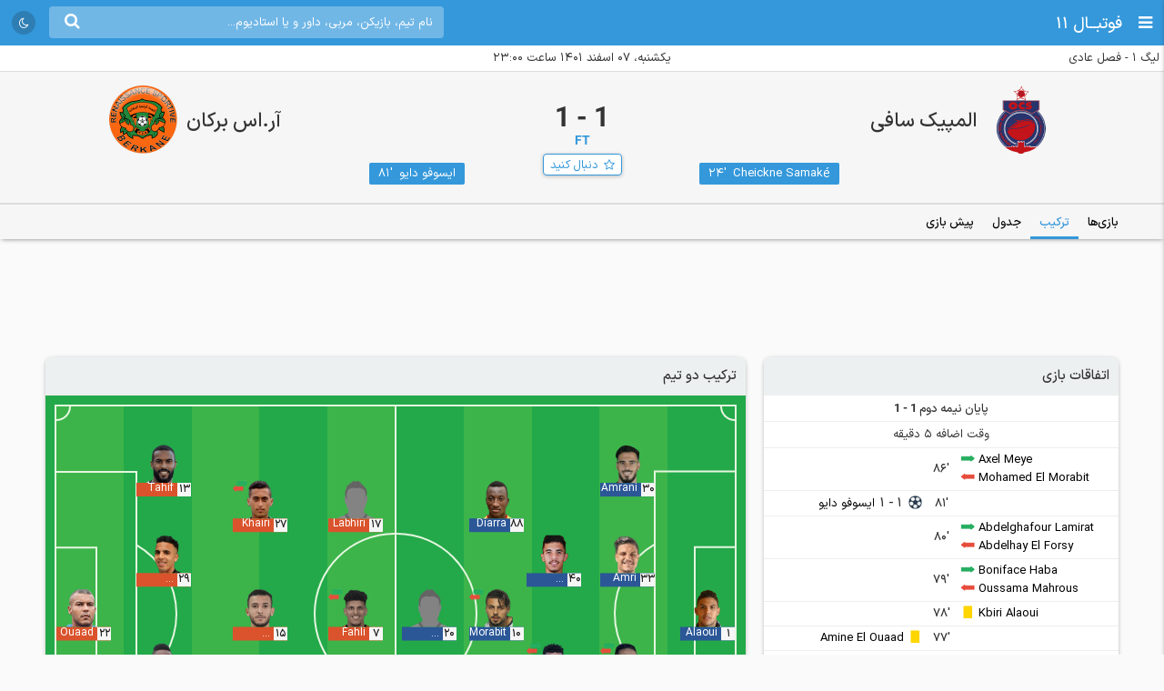

--- FILE ---
content_type: text/html; charset=UTF-8
request_url: https://footba11.co/match/1104104/%EF%BF%BD%EF%BF%BD%EF%BF%BD%EF%BF%BD%EF%BF%BD%EF%BF%BD%EF%BF%BD%EF%BF%BD-%EF%BF%BD%EF%BF%BD%EF%BF%BD%EF%BF%BD%EF%BF%BD%EF%BF%BD%EF%BF%BD%EF%BF%BD%EF%BF%BD%EF%BF%BD%EF%BF%BD%EF%BF%BD-%EF%BF%BD%EF%BF%BD%EF%BF%BD%EF%BF%BD%EF%BF%BD%EF%BF%BD%EF%BF%BD%EF%BF%BD-%EF%BF%BD%EF%BF%BD%EF%BF%BD%EF%BF%BD-%EF%BF%BD%EF%BF%BD%EF%BF%BD%EF%BF%BD-%EF%BF%BD%EF%BF%BD%EF%BF%BD%EF%BF%BD%EF%BF%BD%EF%BF%BD%EF%BF%BD%EF%BF%BD%EF%BF%BD%EF%BF%BD
body_size: 16703
content:
<!doctype html>
<html dir="rtl" lang="fa">
<head>
    <meta charset="utf-8">
<meta name="samandehi" content="742037681"/>
<meta name="viewport" content="width=device-width, initial-scale=1.0">
<title>ترکیب بازی المپیک سافی - آر.اس برکان | لیگ 1 مراکش</title>
<link rel="canonical" href="https://footba11.co/match/1104104/بازی-المپیک-سافی-آر-اس-برکان"/>
<meta name="description" content="بازی المپیک سافی 1 - 1 آر.اس برکان در تاریخ 07 اسفند 1401 از چارچوب مسابقات لیگ 1 مراکش - ترکیب دو تیم"/>
    <meta name="google-site-verification" content="8E3MIX7eX3mCDB595S7Sf5YbLMNSrnJzVoMZlIMuzIQ"/>
<meta name="theme-color" content="#248acf">
<link rel="shortcut icon" href="/favicon.ico" type="image/x-icon"/>
<link rel="dns-prefetch" href="https://static.footba11.net">
<link rel="preload" href="https://footba11.co/assets/fonts/fontawesome-webfont.woff2?v=4.7.0" as="font"
      type="font/woff2" crossorigin>
<!-- Schema.org markup for Google+ -->
<meta itemprop="name" content="ترکیب بازی المپیک سافی - آر.اس برکان | لیگ 1 مراکش">
<meta itemprop="description" content="بازی المپیک سافی 1 - 1 آر.اس برکان در تاریخ 07 اسفند 1401 از چارچوب مسابقات لیگ 1 مراکش - ترکیب دو تیم">
<meta itemprop="url" content="https://footba11.co/match/1104104/بازی-المپیک-سافی-آر-اس-برکان">
<meta itemprop="image" content="https://footba11.co/assets/images/cover.jpg">
<!-- Twitter Card data -->
<meta name="twitter:card" content="summary_large_image">
<meta name="twitter:site" content="@footba11_net">
<meta name="twitter:title" content="ترکیب بازی المپیک سافی - آر.اس برکان | لیگ 1 مراکش">
<meta name="twitter:description" content="بازی المپیک سافی 1 - 1 آر.اس برکان در تاریخ 07 اسفند 1401 از چارچوب مسابقات لیگ 1 مراکش - ترکیب دو تیم">
<meta name="twitter:image" content="https://footba11.co/assets/images/cover.jpg">
<!-- Open Graph data -->
<meta property="fb:app_id" content="130144877626582"/>
<meta property="og:locale" content="fa_IR"/>
<meta property="og:title" content="ترکیب بازی المپیک سافی - آر.اس برکان | لیگ 1 مراکش"/>
<meta property="og:description" content="بازی المپیک سافی 1 - 1 آر.اس برکان در تاریخ 07 اسفند 1401 از چارچوب مسابقات لیگ 1 مراکش - ترکیب دو تیم"/>
<meta property="og:url" content="https://footba11.co/match/1104104/بازی-المپیک-سافی-آر-اس-برکان"/>
<meta property="og:type" content="website"/>
<meta property="og:site_name" content="فوتبال 11"/>
<meta property="og:image" content="https://footba11.co/assets/images/cover.jpg"/>
<meta property="og:image:width" content="450"/>
<meta property="og:image:height" content="298"/>
<!-- end meta tags -->
<link rel="stylesheet" href="https://footba11.co/assets/css/style.css?20191021"/>
<link rel="stylesheet" href="https://footba11.co/assets/css/dark.min.css?202512091"/>
<style>
    /* Regular */
    @font-face {
        font-family: 'IRANSans';
        src: url('/assets/fonts/IRANSansX/woff2/IRANSansX-Regular.woff2') format('woff2'),
        url('/assets/fonts/IRANSansX/woff/IRANSansX-Regular.woff') format('woff');
        font-weight: 400;
        font-style: normal;
        font-display: swap;
    }

    /* Medium */
    @font-face {
        font-family: 'IRANSans';
        src: url('/assets/fonts/IRANSansX/woff2/IRANSansX-Medium.woff2') format('woff2'),
        url('/assets/fonts/IRANSansX/woff/IRANSansX-Medium.woff') format('woff');
        font-weight: 500;
        font-style: normal;
        font-display: swap;
    }

    /* Bold */
    @font-face {
        font-family: 'IRANSans';
        src: url('/assets/fonts/IRANSansX/woff2/IRANSansX-Medium.woff2') format('woff2'),
        url('/assets/fonts/IRANSansX/woff/IRANSansX-Medium.woff') format('woff');
        font-weight: 700;
        font-style: normal;
        font-display: swap;
    }
</style>
<style>
    body {
        padding-top: 50px;
        font-family: 'IRANSans', serif;
    }

    .farsi-numeral body {
        -moz-font-feature-settings: "ss01";
        -webkit-font-feature-settings: "ss01";
        font-feature-settings: "ss01";
    }

    b, strong {
        font-family: inherit;
    }

    .brand-row {
        height: 50px;
        line-height: 50px;
    }

    .brand-row .brand-name, .brand-row .menu-icon {
        height: 50px;
        line-height: 50px;
    }

    .search-box-container {
        margin-top: 7px;
    }

    .matches-title {
        font-family: inherit;
    }

    .no-gutter {
        padding-left: 0 !important;
        padding-right: 0 !important;
    }

    .box-no-shadow {
        background: none !important;
        box-shadow: none !important;
        margin: 0 !important;
        padding-bottom: 5px;
    }
</style>
<script>
    var SITE_URL = 'https://footba11.co';
    var isAuth = false;

    var defaultTournamentLogo = 'https://static.footba11.net/images/placeholders/tournament.png';
    var defaultTeamLogo = 'https://static.footba11.net/images/placeholders/team.png';
    var defaultPlayerPhoto = 'https://static.footba11.net/images/placeholders/player.png';
    var defaultContentPhoto = 'https://static.footba11.net/images/placeholders/content.jpg';

    function getDeviceType() {
        const ua = navigator.userAgent.toLowerCase();

        if (/android/i.test(ua)) {
            return "android";
        } else if (/iphone|ipad|ipod/i.test(ua)) {
            return "ios";
        } else if (/mobile/i.test(ua)) {
            return "mobile";
        } else {
            return "desktop";
        }
    }

    function getCookie(cname) {
        var name = cname + "=";
        var ca = document.cookie.split(';');
        for (var i = 0; i < ca.length; i++) {
            var c = ca[i];
            while (c.charAt(0) === ' ') {
                c = c.substring(1);
            }
            if (c.indexOf(name) === 0) {
                return c.substring(name.length, c.length);
            }
        }
        return "";
    }

    function getCookieFavorites(cname) {
        var array = [];
        try {
            array = JSON.parse(decodeURI(getCookie(cname).split('%2C').join(',')));
        } catch (e) {
            return [];
        }
        return array;
    }

    const deviceType = getDeviceType();

    var isMobile = deviceType === 'mobile' || deviceType === 'android' || deviceType === 'ios';
    var userTournaments = getCookieFavorites('tournaments');
    var userTeams = getCookieFavorites('teams');
    var userPlayers = getCookieFavorites('players');
    var userMatches = getCookieFavorites('matches');

    document.querySelector('html').classList.add(isMobile ? 'mobile' : 'desktop');
    if (deviceType === 'android') {
        document.querySelector('html').classList.add('android');
    } else if (deviceType === 'ios') {
        document.querySelector('html').classList.add('ios');
    }
</script>

<script>
    function getTheme() {
        var theme = 'light';

        const saved = localStorage.getItem("theme");
        if (saved) {
            theme = saved;
        } else if (window.matchMedia && window.matchMedia('(prefers-color-scheme: dark)').matches) {
            theme = 'dark';
        }

        if (theme === 'dark') {
            document.querySelector('html').classList.add('dark');
        } else {
            document.querySelector('html').classList.remove('dark');
        }

        return theme;
    }

    let theme = getTheme();

    var s = document.createElement('script');
    s.defer = true;
    s.setAttribute('data-domain', 'footba11.net');
    s.setAttribute('event-brightness', theme);
    s.setAttribute('event-theme', 'web');
    s.src = 'https://analytics.footba11.net/js/script.hash.pageview-props.js';

    s.onload = function () {
        // Fallback: only call manually if auto didn't fire
        if (typeof plausible !== "undefined" && !plausible.q) {
            plausible("pageview");
        }
    };

    document.head.appendChild(s);

    let farsiNumeral = true;
    const saved = localStorage.getItem("farsiNumeral");
    if (saved !== null) {
        farsiNumeral = saved === "true";
    }

    if (farsiNumeral === true) {
        document.querySelector('html').classList.add('farsi-numeral');
    } else {
        document.querySelector('html').classList.remove('farsi-numeral');
    }
</script>

<style>
    .money-box {
        display: flex;
        align-items: center;
        justify-content: center;
        min-height: 120px;
    }

    .subscribed .money-box {
        display: none;
    }

    .subscribed .yn-footer-sticky {
        display: none;
    }
</style>
    <style>
        .follow-button {
            margin-right: 0;
            margin-top: 5px;
        }
    </style>
        
    <script>
        !function (e, t, n) {
            e.yektanetAnalyticsObject = n, e[n] = e[n] || function () {
                e[n].q.push(arguments)
            }, e[n].q = e[n].q || [];
            var a = t.getElementsByTagName("head")[0], r = new Date,
                c = "https://cdn.yektanet.com/superscript/rYZC7JBb/article.v1/yn_pub.js?v=" + r.getFullYear().toString() + "0" + r.getMonth() + "0" + r.getDate() + "0" + r.getHours(),
                s = t.createElement("link");
            s.rel = "preload", s.as = "script", s.href = c, a.appendChild(s);
            var l = t.createElement("script");
            l.async = !0, l.src = c, a.appendChild(l)
        }(window, document, "yektanet");
    </script>
    <script type="text/javascript">
        now = new Date();
        var head = document.getElementsByTagName('head')[0];
        var script = document.createElement('script');
        script.async = true;
        script.type = 'text/javascript';
        var script_address = 'https://cdn.yektanet.com/template/bnrs/yn_bnr.min.js';
        script.src = script_address + '?v=' + now.getFullYear().toString() + '0' + now.getMonth() + '0' + now.getDate() + '0' + now.getHours();
        head.appendChild(script);
    </script>
    
</head>
<body class="match-container" data-matchId="1104104">
<div class="header brand-row">
    <div class="pull-right">
        <span class="menu-icon"></span>
        <a href="https://footba11.co" class="brand-name">
                            <h2>فوتبــال 11</h2>
                    </a>
    </div>
    <div class="pull-left" style="max-width: calc(100% - 250px);">
        <div class="market-icons pull-left flex-row">
                        <a class="share-button" href="#share">
                <i class="fa fa-share" style="color: #fff;"></i>
            </a>
            <a id="theme-toggle" href="#theme-toggle">
                <i id="theme-icon" class="fa fa-moon-o" style="color: #fff;"></i>
            </a>
        </div>

        <form class="search-box-container pull-left" action="https://footba11.co/search" method="get">
            <button class="submit-button"><i class="fa fa-search"></i></button>
            <input name="q" type="search" value=""
                   placeholder="نام تیم، بازیکن، مربی، داور و یا استادیوم..."/>
            <button class="close-button"><i class="fa fa-times-thin"></i></button>
        </form>
    </div>
</div>

<style>
    /*.desktop .market-icons {*/
    /*    display: none;*/
    /*}*/

    .market-icons {
        margin-left: 8px;
    }

    .market-icons a {
        display: flex;
        align-items: center;
        justify-content: center;
        width: 26px;
        height: 26px;
        text-align: center;
        background: rgba(25, 25, 25, .2);
        border-radius: 13px;
        margin: 12px 5px;
    }

    .market-icons .icon {
        width: 17px;
    }
</style>
<div class="scoreboard  aggregate-winner-"
     data-matchId="1104104" data-status="6" data-time="1677439800">
    <div class="match-info flex-row justify">
        <div class="tournament flex-item">
            <a href="https://footba11.co/tournament/146/لیگ-1-مراکش">
                لیگ 1 - فصل عادی
            </a>
        </div>
        <div class="kickOff flex-item">یکشنبه، 07 اسفند 1401 ساعت ۲۳:۰۰</div>
        <div class="stadium flex-item">
                    </div>
    </div>
    <div class="teams clearfix">
        <div class="team home">
            <div class="logo">
                <img class="lazy" src="https://static.footba11.net/images/placeholders/team.png"
                     data-lazy="https://static.footba11.net/images/teams/logo/7180.png?">
            </div>
            <div class="teamname ">
                <a href="https://footba11.co/team/7180/المپیک-سافی">المپیک سافی</a>
            </div>
            <div class="clearfix"></div>
            <div class="goals home-goals">
                                                                                                                                                                                                                                                                                                                                                                                                                                                                                                                                                                                                                                                                                                                                                                                                                                                                                                                                                                                                                                                                                                                                                                                                                                                                                                                                                                    <a href="https://footba11.co/player/326718/cheickne-samake">
                                Cheickne Samaké
                                <span>24&#039;</span>
                                                            </a>
                                                                                                                                                        </div>
        </div>
        <div class="score">
                                        <div class="current">
                    <span
                        class="home-score ">1</span>
                    -
                    <span
                        class="away-score ">1</span>
                </div>
                        <div class="elapsed ">
                <span>FT</span>
                            </div>
            <a href="#" class="follow-button" data-match-id="1104104">
                <span>دنبال کنید</span>
            </a>
        </div>
        <div class="team away ">
            <div class="logo">
                <img class="lazy" src="https://static.footba11.net/images/placeholders/team.png"
                     data-lazy="https://static.footba11.net/images/teams/logo/4144.png?">
            </div>
            <div class="teamname ">
                <a href="https://footba11.co/team/4144/آر-اس-برکان">آر.اس برکان</a>
            </div>
            <div class="clearfix"></div>
            <div class="goals away-goals">
                                                                                                                                                                                                                                                <a href="https://footba11.co/player/113981/ایسوفو-دایو">
                                ایسوفو دایو
                                <span>81&#039;</span>
                                                            </a>
                                                                                                                                                                                                                                                                                                                                                                                                                                                                                                                                                                                                                                                                                                                                                                                                                                                                                                                                                                                                                                                                                                                                                                                                                                                                            </div>
        </div>
    </div>
    <ul class="matches-nav flex-row justify tab-list no-ajax-tab light no-border
    	">
        <li class="flex-item active hidden">
            <a href="#match_penalty_shootouts">ضربات پنالتی</a>
        </li>
        <li class="flex-item active visible-xs">
            <a href="#match_goals">گل های بازی</a>
        </li>
    </ul>
    <div class="penalty-shootouts tab-content " id="match_penalty_shootouts">
        <!--<div class="title">ضربات پنالتی</div>-->
        <div class="penalty-round clearfix">
            <ul class="home">
                                                                                                                                                                                                                                                                                                                                                                                                                                                                                                                                                                                                                                                                                                                                                                                                                                                                                                                                                                                                                                                                                                                                                                                                                                                                                                                                                                                                                                                                        </ul>
            <div class="round">&nbsp;</div>
            <ul class="away">
                                                                                                                                                                                                                                                                                                                                                                                                                                                                                                                                                                                                                                                                                                                                                                                                                                                                                                                                                                                                                                                                                                                                                                                                                                                                                                                                                                                                                                                                        </ul>
        </div>
    </div>
    <div id="match_goals"
         class="tab-content active penalty-shootouts goals incidents-box">
        <!--<div class="title">گل های بازی</div>-->
        <div class="penalty-round clearfix">
            <ul class="home">
                                                                                                                                                                                                                                                                                                                                                                                                                                                                                                                                                                                                                                                                                                                                                                                                                                                                                                                                                                                                                                                                                                                                                                                                                                                                                                                                                                    <li>
                                <a href="https://footba11.co/player/326718/cheickne-samake">
                                    Cheickne Samaké
                                </a>
                                <span class="incident-icon goal"></span>
                                <span class="time">24&#039;</span>
                            </li>
                                                                                                                                                        </ul>
            <div class="round">&nbsp;</div>
            <ul class="away">
                                                                                                                                                                                                                                                <li>
                                <a href="https://footba11.co/player/113981/ایسوفو-دایو">
                                    ایسوفو دایو
                                </a>
                                <span class="incident-icon goal"></span>
                                <span class="time">81&#039;</span>
                            </li>
                                                                                                                                                                                                                                                                                                                                                                                                                                                                                                                                                                                                                                                                                                                                                                                                                                                                                                                                                                                                                                                                                                                                                                                                                                                                            </ul>
        </div>
    </div>
</div>
<div class="match-tabs">
    <ul class="flex-row page-container">
        <li class="visible-xs">
            <a href="https://footba11.co/match/1104104/info/اطلاعات-بازی-المپیک-سافی-آر-اس-برکان" title="اطلاعات بازی المپیک سافی - آر.اس برکان | لیگ 1 مراکش"
               data-tab="info" class="">اطلاعات بازی</a>
        </li>
        <li>
            <a href="https://footba11.co/match/1104104/matches/بازی-های-قبلی-المپیک-سافی-آر-اس-برکان" title="بازی‌های قبلی المپیک سافی - آر.اس برکان | لیگ 1 مراکش"
               data-tab="matches" class="">بازی‌ها</a>
        </li>
                                        <li>
                <a href="https://footba11.co/match/1104104/lineups/ترکیب-بازی-المپیک-سافی-آر-اس-برکان" title="ترکیب بازی المپیک سافی - آر.اس برکان | لیگ 1 مراکش"
                   data-tab="lineups" class="active">ترکیب </a>
            </li>
                            <li>
                <a href="https://footba11.co/match/1104104/standings/جدول-بازی-المپیک-سافی-آر-اس-برکان" title="جدول بازی المپیک سافی - آر.اس برکان | لیگ 1 مراکش"
                   data-tab="standings" class="">جدول</a>
            </li>
                                <li>
            <a href="https://footba11.co/match/1104104/preview/پیش-بازی-المپیک-سافی-آر-اس-برکان" title="پیش بازی المپیک سافی - آر.اس برکان | لیگ 1 مراکش"
               data-tab="preview" class="">پیش بازی</a>
        </li>
                            </ul>
</div>
<div class="body page-container clearfix">
    <div class="money-box">
        <div class="yn-bnr" id="ynpos-2692"></div>
    </div>
    <div class="right-side-box">
        <div class="incidents-box ">
	<div class="matches-title">اتفاقات بازی</div>
	<div class="incident-rows">
					<div class="incident-row period-end">
												پایان نیمه دوم
											1 - 1
														</div>
									<div class="incident-row injury-time">
							وقت اضافه 5 دقیقه
					</div>
											<div class="incident-row flex-row justify">
			<div class="flex-item home">
												<div>
						<span class="incident-icon subOn"></span>
																		<a href="https://footba11.co/player/53551/axel-meye">Axel Meye</a>
											</div>
										<div>
						<span class="incident-icon subOff"></span>
												<a href="https://footba11.co/player/130799/mohamed-el-morabit">
							Mohamed El Morabit
						</a>
											</div>
															</div>
			<div class="flex-item time">86&#039;</div>
			<div class="flex-item away">
													</div>
		</div>
									<div class="incident-row flex-row justify">
			<div class="flex-item home">
													</div>
			<div class="flex-item time">81&#039;</div>
			<div class="flex-item away">
												<div>
						<span class="incident-icon goal"></span>
												<span class="score-result">1 - 1</span>
																		<a href="https://footba11.co/player/113981/ایسوفو-دایو">ایسوفو دایو</a>
											</div>
															</div>
		</div>
									<div class="incident-row flex-row justify">
			<div class="flex-item home">
												<div>
						<span class="incident-icon subOn"></span>
																		<a href="https://footba11.co/player/275332/abdelghafour-lamirat">Abdelghafour Lamirat</a>
											</div>
										<div>
						<span class="incident-icon subOff"></span>
												<a href="https://footba11.co/player/326611/abdelhay-el-forsy">
							Abdelhay El Forsy
						</a>
											</div>
															</div>
			<div class="flex-item time">80&#039;</div>
			<div class="flex-item away">
													</div>
		</div>
									<div class="incident-row flex-row justify">
			<div class="flex-item home">
												<div>
						<span class="incident-icon subOn"></span>
																		<a href="https://footba11.co/player/134781/boniface-haba">Boniface Haba</a>
											</div>
										<div>
						<span class="incident-icon subOff"></span>
												<a href="https://footba11.co/player/275338/oussama-mahrous">
							Oussama Mahrous
						</a>
											</div>
															</div>
			<div class="flex-item time">79&#039;</div>
			<div class="flex-item away">
													</div>
		</div>
									<div class="incident-row flex-row justify">
			<div class="flex-item home">
												<div>
						<span class="incident-icon yellowCard"></span>
																		<a href="https://footba11.co/player/210397/kbiri-alaoui">Kbiri Alaoui</a>
											</div>
															</div>
			<div class="flex-item time">78&#039;</div>
			<div class="flex-item away">
													</div>
		</div>
									<div class="incident-row flex-row justify">
			<div class="flex-item home">
													</div>
			<div class="flex-item time">77&#039;</div>
			<div class="flex-item away">
												<div>
						<span class="incident-icon yellowCard"></span>
																		<a href="https://footba11.co/player/253457/amine-el-ouaad">Amine El Ouaad</a>
											</div>
															</div>
		</div>
									<div class="incident-row flex-row justify">
			<div class="flex-item home">
													</div>
			<div class="flex-item time">76&#039;</div>
			<div class="flex-item away">
												<div>
						<span class="incident-icon redCard"></span>
																		<a href="https://footba11.co/player/41581/chadrack-lukombe">Chadrack Lukombe</a>
											</div>
															</div>
		</div>
									<div class="incident-row flex-row justify">
			<div class="flex-item home">
												<div>
						<span class="incident-icon yellowCard"></span>
																		<a href="https://footba11.co/player/130799/mohamed-el-morabit">Mohamed El Morabit</a>
											</div>
															</div>
			<div class="flex-item time">75&#039;</div>
			<div class="flex-item away">
													</div>
		</div>
									<div class="incident-row flex-row justify">
			<div class="flex-item home">
																				</div>
			<div class="flex-item time">74&#039;</div>
			<div class="flex-item away">
												<div>
						<span class="incident-icon subOn"></span>
																		<a href="https://footba11.co/player/174305/djibril-ouattara">Djibril Ouattara</a>
											</div>
										<div>
						<span class="incident-icon subOff"></span>
												<a href="https://footba11.co/player/185369/ayoub-khairi">
							Ayoub Khairi
						</a>
											</div>
																					<div>
						<span class="incident-icon subOn"></span>
																		<a href="https://footba11.co/player/275406/charki-el-bahri">Charki El Bahri</a>
											</div>
										<div>
						<span class="incident-icon subOff"></span>
												<a href="https://footba11.co/player/185370/youssef-el-fahli">
							Youssef El Fahli
						</a>
											</div>
															</div>
		</div>
									<div class="incident-row flex-row justify">
			<div class="flex-item home">
													</div>
			<div class="flex-item time">73&#039;</div>
			<div class="flex-item away">
												<div>
						<span class="incident-icon yellowCard"></span>
																		<a href="https://footba11.co/player/133353/yassine-labhiri">Yassine Labhiri</a>
											</div>
															</div>
		</div>
									<div class="incident-row flex-row justify">
			<div class="flex-item home">
												<div>
						<span class="incident-icon yellowCard"></span>
																		<a href="https://footba11.co/player/341742/mehdi-ashabi">Mehdi Ashabi</a>
											</div>
															</div>
			<div class="flex-item time">65&#039;</div>
			<div class="flex-item away">
													</div>
		</div>
									<div class="incident-row flex-row justify">
			<div class="flex-item home">
													</div>
			<div class="flex-item time">60&#039;</div>
			<div class="flex-item away">
												<div>
						<span class="incident-icon yellowCard"></span>
																		<a href="https://footba11.co/player/185369/ayoub-khairi">Ayoub Khairi</a>
											</div>
															</div>
		</div>
									<div class="incident-row flex-row justify">
			<div class="flex-item home">
												<div>
						<span class="incident-icon subOn"></span>
																		<a href="https://footba11.co/player/341742/mehdi-ashabi">Mehdi Ashabi</a>
											</div>
										<div>
						<span class="incident-icon subOff"></span>
												<a href="https://footba11.co/player/275385/yassine-kordani">
							Yassine Kordani
						</a>
											</div>
															</div>
			<div class="flex-item time">55&#039;</div>
			<div class="flex-item away">
													</div>
		</div>
							<div class="incident-row period-end">
												پایان نیمه اول
											1 - 0
														</div>
									<div class="incident-row injury-time">
							وقت اضافه 4 دقیقه
					</div>
											<div class="incident-row flex-row justify">
			<div class="flex-item home">
												<div>
						<span class="incident-icon goal"></span>
												<span class="score-result">1 - 0</span>
																		<a href="https://footba11.co/player/326718/cheickne-samake">Cheickne Samaké</a>
											</div>
															</div>
			<div class="flex-item time">24&#039;</div>
			<div class="flex-item away">
													</div>
		</div>
									<div class="incident-row flex-row justify">
			<div class="flex-item home">
												<div>
						<span class="incident-icon yellowCard"></span>
																		<a href="https://footba11.co/player/275338/oussama-mahrous">Oussama Mahrous</a>
											</div>
															</div>
			<div class="flex-item time">7&#039;</div>
			<div class="flex-item away">
													</div>
		</div>
				</div>
</div>
<div class="match-info">
	<div class="matches-title">اطلاعات بازی</div>
	<ul class="info-list">
				<li class="flex-row justify">
			<span class="flex-item info-title">تورنمنت</span>
			<span class="flex-item info-value">
			<a href="https://footba11.co/tournament/146/لیگ-1-مراکش" target="_blank">
				مراکش - لیگ 1
			</a>
			</span>
		</li>
		<li class="flex-row justify">
			<span class="flex-item info-title">فصل</span>
			<span class="flex-item info-value">
				2022/2023
			</span>
		</li>
				<li class="flex-row justify">
			<span class="flex-item info-title">گروه/مرحله</span>
			<span class="flex-item info-value">
						فصل عادی
			 					 - هفته 18
										</span>
		</li>
				<li class="flex-row justify">
			<span class="flex-item info-title">شروع بازی</span>
			<span class="flex-item info-value">07 اسفند 1401 ساعت ۲۳:۰۰</span>
		</li>
									</ul>
</div>

                            <div class="standings short">
	<div class="matches-title">جدول</div>
	<ul class="tab-list no-ajax-tab matches-nav flex-row light no-border">
				<li class="flex-item active">
			<a href="#standings_10677">
				<span>فصل عادی</span>
			</a>
		</li>
			</ul>
		<div class="tab-content standings-tab-content active" id="standings_10677"
		data-stageId="13921">
		<ul class="tab-list no-ajax-tab matches-nav flex-row light no-border">
			<li class="flex-item active">
				<a href="#standings_10677_overall_short">
					<span>تمام مسابقات</span>
				</a>
			</li>
			<li class="flex-item">
				<a href="#standings_10677_home_short">
					<span>خانگی</span>
				</a>
			</li>
			<li class="flex-item">
				<a href="#standings_10677_away_short">
					<span>خارج خانه</span>
				</a>
			</li>
		</ul>
				<div class="tab-content standings short active"
			id="standings_10677_overall_short" data-pitch="overall">
			<div class="flex-row justify standings-row standings-label">
				<div class="flex-item standings-rank"></div>
				<div class="flex-item standings-team"></div>
				<div class="flex-item standings-value played">بازی</div>
								<div class="flex-item standings-value goals">گل‌ها</div>
				<div class="flex-item standings-value">امتیاز</div>
							</div>
									<div data-teamId="4253" class="flex-row justify standings-row
				">
				<div class="flex-item standings-rank
					promotion-green help-cursor"
	        		title="لیگ قهرمانان">
					<span>1</span>
				</div>
				<div class="flex-item standings-team">
					<div class="logo">
						<img class="lazy" src="https://static.footba11.net/images/placeholders/team.png"
							data-lazy="https://static.footba11.net/images/teams/logo/4253.png?" />
					</div>
					<a href="https://footba11.co/team/4253/ارتش-سلطنتی">ارتش سلطنتی</a>
				</div>
				<div class="flex-item standings-value played">30</div>
								<div class="flex-item standings-value goals">50:19</div>
				<div class="flex-item standings-value points">67</div>
							</div>
						<div data-teamId="3693" class="flex-row justify standings-row
				">
				<div class="flex-item standings-rank
					promotion-green help-cursor"
	        		title="لیگ قهرمانان">
					<span>2</span>
				</div>
				<div class="flex-item standings-team">
					<div class="logo">
						<img class="lazy" src="https://static.footba11.net/images/placeholders/team.png"
							data-lazy="https://static.footba11.net/images/teams/logo/3693.png?" />
					</div>
					<a href="https://footba11.co/team/3693/الوداد">الوداد</a>
				</div>
				<div class="flex-item standings-value played">30</div>
								<div class="flex-item standings-value goals">47:21</div>
				<div class="flex-item standings-value points">66</div>
							</div>
						<div data-teamId="4466" class="flex-row justify standings-row
				">
				<div class="flex-item standings-rank
					promotion-gray help-cursor"
	        		title="جام کنفدراسیون">
					<span>3</span>
				</div>
				<div class="flex-item standings-team">
					<div class="logo">
						<img class="lazy" src="https://static.footba11.net/images/placeholders/team.png"
							data-lazy="https://static.footba11.net/images/teams/logo/4466.png?" />
					</div>
					<a href="https://footba11.co/team/4466/الفتح">الفتح</a>
				</div>
				<div class="flex-item standings-value played">30</div>
								<div class="flex-item standings-value goals">36:16</div>
				<div class="flex-item standings-value points">55</div>
							</div>
						<div data-teamId="7180" class="flex-row justify standings-row
				highlights-home">
				<div class="flex-item standings-rank
					"
	        		title="">
					<span>4</span>
				</div>
				<div class="flex-item standings-team">
					<div class="logo">
						<img class="lazy" src="https://static.footba11.net/images/placeholders/team.png"
							data-lazy="https://static.footba11.net/images/teams/logo/7180.png?" />
					</div>
					<a href="https://footba11.co/team/7180/المپیک-سافی">المپیک سافی</a>
				</div>
				<div class="flex-item standings-value played">30</div>
								<div class="flex-item standings-value goals">34:28</div>
				<div class="flex-item standings-value points">47</div>
							</div>
						<div data-teamId="3695" class="flex-row justify standings-row
				">
				<div class="flex-item standings-rank
					"
	        		title="">
					<span>5</span>
				</div>
				<div class="flex-item standings-team">
					<div class="logo">
						<img class="lazy" src="https://static.footba11.net/images/placeholders/team.png"
							data-lazy="https://static.footba11.net/images/teams/logo/3695.png?" />
					</div>
					<a href="https://footba11.co/team/3695/رجا-کازابلانکا">رجا کازابلانکا</a>
				</div>
				<div class="flex-item standings-value played">30</div>
								<div class="flex-item standings-value goals">31:26</div>
				<div class="flex-item standings-value points">44</div>
							</div>
						<div data-teamId="4144" class="flex-row justify standings-row
				highlights-away">
				<div class="flex-item standings-rank
					"
	        		title="">
					<span>6</span>
				</div>
				<div class="flex-item standings-team">
					<div class="logo">
						<img class="lazy" src="https://static.footba11.net/images/placeholders/team.png"
							data-lazy="https://static.footba11.net/images/teams/logo/4144.png?" />
					</div>
					<a href="https://footba11.co/team/4144/آر-اس-برکان">آر.اس برکان</a>
				</div>
				<div class="flex-item standings-value played">30</div>
								<div class="flex-item standings-value goals">31:29</div>
				<div class="flex-item standings-value points">44</div>
							</div>
						<div data-teamId="3888" class="flex-row justify standings-row
				">
				<div class="flex-item standings-rank
					"
	        		title="">
					<span>7</span>
				</div>
				<div class="flex-item standings-team">
					<div class="logo">
						<img class="lazy" src="https://static.footba11.net/images/placeholders/team.png"
							data-lazy="https://static.footba11.net/images/teams/logo/3888.png?" />
					</div>
					<a href="https://footba11.co/team/3888/حسنیه-اگادیر">حسنیه اگادیر</a>
				</div>
				<div class="flex-item standings-value played">30</div>
								<div class="flex-item standings-value goals">30:29</div>
				<div class="flex-item standings-value points">39</div>
							</div>
						<div data-teamId="14020" class="flex-row justify standings-row
				">
				<div class="flex-item standings-rank
					"
	        		title="">
					<span>8</span>
				</div>
				<div class="flex-item standings-team">
					<div class="logo">
						<img class="lazy" src="https://static.footba11.net/images/placeholders/team.png"
							data-lazy="https://static.footba11.net/images/teams/logo/14020.png?" />
					</div>
					<a href="https://footba11.co/team/14020/union-touarga">Union Touarga</a>
				</div>
				<div class="flex-item standings-value played">30</div>
								<div class="flex-item standings-value goals">34:40</div>
				<div class="flex-item standings-value points">36</div>
							</div>
						<div data-teamId="21858" class="flex-row justify standings-row
				">
				<div class="flex-item standings-rank
					"
	        		title="">
					<span>9</span>
				</div>
				<div class="flex-item standings-team">
					<div class="logo">
						<img class="lazy" src="https://static.footba11.net/images/placeholders/team.png"
							data-lazy="https://static.footba11.net/images/teams/logo/21858.png?" />
					</div>
					<a href="https://footba11.co/team/21858/js-soualem">JS Soualem</a>
				</div>
				<div class="flex-item standings-value played">30</div>
								<div class="flex-item standings-value goals">31:40</div>
				<div class="flex-item standings-value points">36</div>
							</div>
						<div data-teamId="4277" class="flex-row justify standings-row
				">
				<div class="flex-item standings-rank
					"
	        		title="">
					<span>10</span>
				</div>
				<div class="flex-item standings-team">
					<div class="logo">
						<img class="lazy" src="https://static.footba11.net/images/placeholders/team.png"
							data-lazy="https://static.footba11.net/images/teams/logo/4277.png?" />
					</div>
					<a href="https://footba11.co/team/4277/فاسی">فاسی</a>
				</div>
				<div class="flex-item standings-value played">30</div>
								<div class="flex-item standings-value goals">27:33</div>
				<div class="flex-item standings-value points">34</div>
							</div>
						<div data-teamId="7190" class="flex-row justify standings-row
				">
				<div class="flex-item standings-rank
					"
	        		title="">
					<span>11</span>
				</div>
				<div class="flex-item standings-team">
					<div class="logo">
						<img class="lazy" src="https://static.footba11.net/images/placeholders/team.png"
							data-lazy="https://static.footba11.net/images/teams/logo/7190.png?" />
					</div>
					<a href="https://footba11.co/team/7190/مولودیه-وجده">مولودیه وجده</a>
				</div>
				<div class="flex-item standings-value played">30</div>
								<div class="flex-item standings-value goals">30:35</div>
				<div class="flex-item standings-value points">32</div>
							</div>
						<div data-teamId="17904" class="flex-row justify standings-row
				">
				<div class="flex-item standings-rank
					"
	        		title="">
					<span>12</span>
				</div>
				<div class="flex-item standings-team">
					<div class="logo">
						<img class="lazy" src="https://static.footba11.net/images/placeholders/team.png"
							data-lazy="https://static.footba11.net/images/teams/logo/17904.png?" />
					</div>
					<a href="https://footba11.co/team/17904/شباب-محمدیه">شباب محمدیه</a>
				</div>
				<div class="flex-item standings-value played">30</div>
								<div class="flex-item standings-value goals">27:36</div>
				<div class="flex-item standings-value points">31</div>
							</div>
						<div data-teamId="3753" class="flex-row justify standings-row
				">
				<div class="flex-item standings-rank
					"
	        		title="">
					<span>13</span>
				</div>
				<div class="flex-item standings-team">
					<div class="logo">
						<img class="lazy" src="https://static.footba11.net/images/placeholders/team.png"
							data-lazy="https://static.footba11.net/images/teams/logo/3753.png?" />
					</div>
					<a href="https://footba11.co/team/3753/مغرب-تطوان">مغرب تطوان</a>
				</div>
				<div class="flex-item standings-value played">30</div>
								<div class="flex-item standings-value goals">28:41</div>
				<div class="flex-item standings-value points">30</div>
							</div>
						<div data-teamId="4134" class="flex-row justify standings-row
				">
				<div class="flex-item standings-rank
					"
	        		title="">
					<span>14</span>
				</div>
				<div class="flex-item standings-team">
					<div class="logo">
						<img class="lazy" src="https://static.footba11.net/images/placeholders/team.png"
							data-lazy="https://static.footba11.net/images/teams/logo/4134.png?" />
					</div>
					<a href="https://footba11.co/team/4134/الاتحاد-طنجه">الاتحاد طنجه</a>
				</div>
				<div class="flex-item standings-value played">30</div>
								<div class="flex-item standings-value goals">23:39</div>
				<div class="flex-item standings-value points">29</div>
							</div>
						<div data-teamId="5524" class="flex-row justify standings-row
				">
				<div class="flex-item standings-rank
					promotion-red help-cursor"
	        		title="سقوط">
					<span>15</span>
				</div>
				<div class="flex-item standings-team">
					<div class="logo">
						<img class="lazy" src="https://static.footba11.net/images/placeholders/team.png"
							data-lazy="https://static.footba11.net/images/teams/logo/5524.png?" />
					</div>
					<a href="https://footba11.co/team/5524/المپیک-خریبکه">المپیک خریبکه</a>
				</div>
				<div class="flex-item standings-value played">30</div>
								<div class="flex-item standings-value goals">29:36</div>
				<div class="flex-item standings-value points">28</div>
							</div>
						<div data-teamId="4458" class="flex-row justify standings-row
				">
				<div class="flex-item standings-rank
					promotion-red help-cursor"
	        		title="سقوط">
					<span>16</span>
				</div>
				<div class="flex-item standings-team">
					<div class="logo">
						<img class="lazy" src="https://static.footba11.net/images/placeholders/team.png"
							data-lazy="https://static.footba11.net/images/teams/logo/4458.png?" />
					</div>
					<a href="https://footba11.co/team/4458/دفاع-الحسنی">دفاع الحسنی</a>
				</div>
				<div class="flex-item standings-value played">30</div>
								<div class="flex-item standings-value goals">24:44</div>
				<div class="flex-item standings-value points">25</div>
							</div>
					</div>
				<div class="tab-content standings short "
			id="standings_10677_home_short" data-pitch="home">
			<div class="flex-row justify standings-row standings-label">
				<div class="flex-item standings-rank"></div>
				<div class="flex-item standings-team"></div>
				<div class="flex-item standings-value played">بازی</div>
								<div class="flex-item standings-value goals">گل‌ها</div>
				<div class="flex-item standings-value">امتیاز</div>
							</div>
									<div data-teamId="4253" class="flex-row justify standings-row
				">
				<div class="flex-item standings-rank
					promotion-green help-cursor"
	        		title="لیگ قهرمانان">
					<span>1</span>
				</div>
				<div class="flex-item standings-team">
					<div class="logo">
						<img class="lazy" src="https://static.footba11.net/images/placeholders/team.png"
							data-lazy="https://static.footba11.net/images/teams/logo/4253.png?" />
					</div>
					<a href="https://footba11.co/team/4253/ارتش-سلطنتی">ارتش سلطنتی</a>
				</div>
				<div class="flex-item standings-value played">15</div>
								<div class="flex-item standings-value goals">29:10</div>
				<div class="flex-item standings-value points">36</div>
							</div>
						<div data-teamId="3693" class="flex-row justify standings-row
				">
				<div class="flex-item standings-rank
					promotion-green help-cursor"
	        		title="لیگ قهرمانان">
					<span>2</span>
				</div>
				<div class="flex-item standings-team">
					<div class="logo">
						<img class="lazy" src="https://static.footba11.net/images/placeholders/team.png"
							data-lazy="https://static.footba11.net/images/teams/logo/3693.png?" />
					</div>
					<a href="https://footba11.co/team/3693/الوداد">الوداد</a>
				</div>
				<div class="flex-item standings-value played">15</div>
								<div class="flex-item standings-value goals">26:9</div>
				<div class="flex-item standings-value points">36</div>
							</div>
						<div data-teamId="3695" class="flex-row justify standings-row
				">
				<div class="flex-item standings-rank
					"
	        		title="">
					<span>3</span>
				</div>
				<div class="flex-item standings-team">
					<div class="logo">
						<img class="lazy" src="https://static.footba11.net/images/placeholders/team.png"
							data-lazy="https://static.footba11.net/images/teams/logo/3695.png?" />
					</div>
					<a href="https://footba11.co/team/3695/رجا-کازابلانکا">رجا کازابلانکا</a>
				</div>
				<div class="flex-item standings-value played">15</div>
								<div class="flex-item standings-value goals">21:11</div>
				<div class="flex-item standings-value points">32</div>
							</div>
						<div data-teamId="4466" class="flex-row justify standings-row
				">
				<div class="flex-item standings-rank
					promotion-gray help-cursor"
	        		title="جام کنفدراسیون">
					<span>4</span>
				</div>
				<div class="flex-item standings-team">
					<div class="logo">
						<img class="lazy" src="https://static.footba11.net/images/placeholders/team.png"
							data-lazy="https://static.footba11.net/images/teams/logo/4466.png?" />
					</div>
					<a href="https://footba11.co/team/4466/الفتح">الفتح</a>
				</div>
				<div class="flex-item standings-value played">15</div>
								<div class="flex-item standings-value goals">23:9</div>
				<div class="flex-item standings-value points">29</div>
							</div>
						<div data-teamId="14020" class="flex-row justify standings-row
				">
				<div class="flex-item standings-rank
					"
	        		title="">
					<span>5</span>
				</div>
				<div class="flex-item standings-team">
					<div class="logo">
						<img class="lazy" src="https://static.footba11.net/images/placeholders/team.png"
							data-lazy="https://static.footba11.net/images/teams/logo/14020.png?" />
					</div>
					<a href="https://footba11.co/team/14020/union-touarga">Union Touarga</a>
				</div>
				<div class="flex-item standings-value played">15</div>
								<div class="flex-item standings-value goals">17:13</div>
				<div class="flex-item standings-value points">24</div>
							</div>
						<div data-teamId="3888" class="flex-row justify standings-row
				">
				<div class="flex-item standings-rank
					"
	        		title="">
					<span>7</span>
				</div>
				<div class="flex-item standings-team">
					<div class="logo">
						<img class="lazy" src="https://static.footba11.net/images/placeholders/team.png"
							data-lazy="https://static.footba11.net/images/teams/logo/3888.png?" />
					</div>
					<a href="https://footba11.co/team/3888/حسنیه-اگادیر">حسنیه اگادیر</a>
				</div>
				<div class="flex-item standings-value played">15</div>
								<div class="flex-item standings-value goals">16:12</div>
				<div class="flex-item standings-value points">23</div>
							</div>
						<div data-teamId="7180" class="flex-row justify standings-row
				highlights-home">
				<div class="flex-item standings-rank
					"
	        		title="">
					<span>8</span>
				</div>
				<div class="flex-item standings-team">
					<div class="logo">
						<img class="lazy" src="https://static.footba11.net/images/placeholders/team.png"
							data-lazy="https://static.footba11.net/images/teams/logo/7180.png?" />
					</div>
					<a href="https://footba11.co/team/7180/المپیک-سافی">المپیک سافی</a>
				</div>
				<div class="flex-item standings-value played">15</div>
								<div class="flex-item standings-value goals">15:11</div>
				<div class="flex-item standings-value points">23</div>
							</div>
						<div data-teamId="4144" class="flex-row justify standings-row
				highlights-away">
				<div class="flex-item standings-rank
					"
	        		title="">
					<span>8</span>
				</div>
				<div class="flex-item standings-team">
					<div class="logo">
						<img class="lazy" src="https://static.footba11.net/images/placeholders/team.png"
							data-lazy="https://static.footba11.net/images/teams/logo/4144.png?" />
					</div>
					<a href="https://footba11.co/team/4144/آر-اس-برکان">آر.اس برکان</a>
				</div>
				<div class="flex-item standings-value played">15</div>
								<div class="flex-item standings-value goals">20:18</div>
				<div class="flex-item standings-value points">24</div>
							</div>
						<div data-teamId="3753" class="flex-row justify standings-row
				">
				<div class="flex-item standings-rank
					"
	        		title="">
					<span>9</span>
				</div>
				<div class="flex-item standings-team">
					<div class="logo">
						<img class="lazy" src="https://static.footba11.net/images/placeholders/team.png"
							data-lazy="https://static.footba11.net/images/teams/logo/3753.png?" />
					</div>
					<a href="https://footba11.co/team/3753/مغرب-تطوان">مغرب تطوان</a>
				</div>
				<div class="flex-item standings-value played">15</div>
								<div class="flex-item standings-value goals">15:17</div>
				<div class="flex-item standings-value points">21</div>
							</div>
						<div data-teamId="4277" class="flex-row justify standings-row
				">
				<div class="flex-item standings-rank
					"
	        		title="">
					<span>10</span>
				</div>
				<div class="flex-item standings-team">
					<div class="logo">
						<img class="lazy" src="https://static.footba11.net/images/placeholders/team.png"
							data-lazy="https://static.footba11.net/images/teams/logo/4277.png?" />
					</div>
					<a href="https://footba11.co/team/4277/فاسی">فاسی</a>
				</div>
				<div class="flex-item standings-value played">15</div>
								<div class="flex-item standings-value goals">12:10</div>
				<div class="flex-item standings-value points">21</div>
							</div>
						<div data-teamId="4134" class="flex-row justify standings-row
				">
				<div class="flex-item standings-rank
					"
	        		title="">
					<span>11</span>
				</div>
				<div class="flex-item standings-team">
					<div class="logo">
						<img class="lazy" src="https://static.footba11.net/images/placeholders/team.png"
							data-lazy="https://static.footba11.net/images/teams/logo/4134.png?" />
					</div>
					<a href="https://footba11.co/team/4134/الاتحاد-طنجه">الاتحاد طنجه</a>
				</div>
				<div class="flex-item standings-value played">15</div>
								<div class="flex-item standings-value goals">15:15</div>
				<div class="flex-item standings-value points">20</div>
							</div>
						<div data-teamId="5524" class="flex-row justify standings-row
				">
				<div class="flex-item standings-rank
					promotion-red help-cursor"
	        		title="سقوط">
					<span>13</span>
				</div>
				<div class="flex-item standings-team">
					<div class="logo">
						<img class="lazy" src="https://static.footba11.net/images/placeholders/team.png"
							data-lazy="https://static.footba11.net/images/teams/logo/5524.png?" />
					</div>
					<a href="https://footba11.co/team/5524/المپیک-خریبکه">المپیک خریبکه</a>
				</div>
				<div class="flex-item standings-value played">15</div>
								<div class="flex-item standings-value goals">21:19</div>
				<div class="flex-item standings-value points">18</div>
							</div>
						<div data-teamId="4458" class="flex-row justify standings-row
				">
				<div class="flex-item standings-rank
					promotion-red help-cursor"
	        		title="سقوط">
					<span>13</span>
				</div>
				<div class="flex-item standings-team">
					<div class="logo">
						<img class="lazy" src="https://static.footba11.net/images/placeholders/team.png"
							data-lazy="https://static.footba11.net/images/teams/logo/4458.png?" />
					</div>
					<a href="https://footba11.co/team/4458/دفاع-الحسنی">دفاع الحسنی</a>
				</div>
				<div class="flex-item standings-value played">15</div>
								<div class="flex-item standings-value goals">10:13</div>
				<div class="flex-item standings-value points">18</div>
							</div>
						<div data-teamId="17904" class="flex-row justify standings-row
				">
				<div class="flex-item standings-rank
					"
	        		title="">
					<span>14</span>
				</div>
				<div class="flex-item standings-team">
					<div class="logo">
						<img class="lazy" src="https://static.footba11.net/images/placeholders/team.png"
							data-lazy="https://static.footba11.net/images/teams/logo/17904.png?" />
					</div>
					<a href="https://footba11.co/team/17904/شباب-محمدیه">شباب محمدیه</a>
				</div>
				<div class="flex-item standings-value played">15</div>
								<div class="flex-item standings-value goals">18:21</div>
				<div class="flex-item standings-value points">17</div>
							</div>
						<div data-teamId="7190" class="flex-row justify standings-row
				">
				<div class="flex-item standings-rank
					"
	        		title="">
					<span>15</span>
				</div>
				<div class="flex-item standings-team">
					<div class="logo">
						<img class="lazy" src="https://static.footba11.net/images/placeholders/team.png"
							data-lazy="https://static.footba11.net/images/teams/logo/7190.png?" />
					</div>
					<a href="https://footba11.co/team/7190/مولودیه-وجده">مولودیه وجده</a>
				</div>
				<div class="flex-item standings-value played">15</div>
								<div class="flex-item standings-value goals">13:15</div>
				<div class="flex-item standings-value points">15</div>
							</div>
						<div data-teamId="21858" class="flex-row justify standings-row
				">
				<div class="flex-item standings-rank
					"
	        		title="">
					<span>16</span>
				</div>
				<div class="flex-item standings-team">
					<div class="logo">
						<img class="lazy" src="https://static.footba11.net/images/placeholders/team.png"
							data-lazy="https://static.footba11.net/images/teams/logo/21858.png?" />
					</div>
					<a href="https://footba11.co/team/21858/js-soualem">JS Soualem</a>
				</div>
				<div class="flex-item standings-value played">15</div>
								<div class="flex-item standings-value goals">14:24</div>
				<div class="flex-item standings-value points">14</div>
							</div>
					</div>
				<div class="tab-content standings short "
			id="standings_10677_away_short" data-pitch="away">
			<div class="flex-row justify standings-row standings-label">
				<div class="flex-item standings-rank"></div>
				<div class="flex-item standings-team"></div>
				<div class="flex-item standings-value played">بازی</div>
								<div class="flex-item standings-value goals">گل‌ها</div>
				<div class="flex-item standings-value">امتیاز</div>
							</div>
									<div data-teamId="4253" class="flex-row justify standings-row
				">
				<div class="flex-item standings-rank
					promotion-green help-cursor"
	        		title="لیگ قهرمانان">
					<span>1</span>
				</div>
				<div class="flex-item standings-team">
					<div class="logo">
						<img class="lazy" src="https://static.footba11.net/images/placeholders/team.png"
							data-lazy="https://static.footba11.net/images/teams/logo/4253.png?" />
					</div>
					<a href="https://footba11.co/team/4253/ارتش-سلطنتی">ارتش سلطنتی</a>
				</div>
				<div class="flex-item standings-value played">15</div>
								<div class="flex-item standings-value goals">21:9</div>
				<div class="flex-item standings-value points">31</div>
							</div>
						<div data-teamId="3693" class="flex-row justify standings-row
				">
				<div class="flex-item standings-rank
					promotion-green help-cursor"
	        		title="لیگ قهرمانان">
					<span>2</span>
				</div>
				<div class="flex-item standings-team">
					<div class="logo">
						<img class="lazy" src="https://static.footba11.net/images/placeholders/team.png"
							data-lazy="https://static.footba11.net/images/teams/logo/3693.png?" />
					</div>
					<a href="https://footba11.co/team/3693/الوداد">الوداد</a>
				</div>
				<div class="flex-item standings-value played">15</div>
								<div class="flex-item standings-value goals">21:12</div>
				<div class="flex-item standings-value points">30</div>
							</div>
						<div data-teamId="4466" class="flex-row justify standings-row
				">
				<div class="flex-item standings-rank
					promotion-gray help-cursor"
	        		title="جام کنفدراسیون">
					<span>3</span>
				</div>
				<div class="flex-item standings-team">
					<div class="logo">
						<img class="lazy" src="https://static.footba11.net/images/placeholders/team.png"
							data-lazy="https://static.footba11.net/images/teams/logo/4466.png?" />
					</div>
					<a href="https://footba11.co/team/4466/الفتح">الفتح</a>
				</div>
				<div class="flex-item standings-value played">15</div>
								<div class="flex-item standings-value goals">13:7</div>
				<div class="flex-item standings-value points">26</div>
							</div>
						<div data-teamId="7180" class="flex-row justify standings-row
				highlights-home">
				<div class="flex-item standings-rank
					"
	        		title="">
					<span>4</span>
				</div>
				<div class="flex-item standings-team">
					<div class="logo">
						<img class="lazy" src="https://static.footba11.net/images/placeholders/team.png"
							data-lazy="https://static.footba11.net/images/teams/logo/7180.png?" />
					</div>
					<a href="https://footba11.co/team/7180/المپیک-سافی">المپیک سافی</a>
				</div>
				<div class="flex-item standings-value played">15</div>
								<div class="flex-item standings-value goals">19:17</div>
				<div class="flex-item standings-value points">24</div>
							</div>
						<div data-teamId="21858" class="flex-row justify standings-row
				">
				<div class="flex-item standings-rank
					"
	        		title="">
					<span>5</span>
				</div>
				<div class="flex-item standings-team">
					<div class="logo">
						<img class="lazy" src="https://static.footba11.net/images/placeholders/team.png"
							data-lazy="https://static.footba11.net/images/teams/logo/21858.png?" />
					</div>
					<a href="https://footba11.co/team/21858/js-soualem">JS Soualem</a>
				</div>
				<div class="flex-item standings-value played">15</div>
								<div class="flex-item standings-value goals">17:16</div>
				<div class="flex-item standings-value points">22</div>
							</div>
						<div data-teamId="4144" class="flex-row justify standings-row
				highlights-away">
				<div class="flex-item standings-rank
					"
	        		title="">
					<span>6</span>
				</div>
				<div class="flex-item standings-team">
					<div class="logo">
						<img class="lazy" src="https://static.footba11.net/images/placeholders/team.png"
							data-lazy="https://static.footba11.net/images/teams/logo/4144.png?" />
					</div>
					<a href="https://footba11.co/team/4144/آر-اس-برکان">آر.اس برکان</a>
				</div>
				<div class="flex-item standings-value played">15</div>
								<div class="flex-item standings-value goals">11:11</div>
				<div class="flex-item standings-value points">20</div>
							</div>
						<div data-teamId="7190" class="flex-row justify standings-row
				">
				<div class="flex-item standings-rank
					"
	        		title="">
					<span>7</span>
				</div>
				<div class="flex-item standings-team">
					<div class="logo">
						<img class="lazy" src="https://static.footba11.net/images/placeholders/team.png"
							data-lazy="https://static.footba11.net/images/teams/logo/7190.png?" />
					</div>
					<a href="https://footba11.co/team/7190/مولودیه-وجده">مولودیه وجده</a>
				</div>
				<div class="flex-item standings-value played">15</div>
								<div class="flex-item standings-value goals">17:20</div>
				<div class="flex-item standings-value points">17</div>
							</div>
						<div data-teamId="3888" class="flex-row justify standings-row
				">
				<div class="flex-item standings-rank
					"
	        		title="">
					<span>8</span>
				</div>
				<div class="flex-item standings-team">
					<div class="logo">
						<img class="lazy" src="https://static.footba11.net/images/placeholders/team.png"
							data-lazy="https://static.footba11.net/images/teams/logo/3888.png?" />
					</div>
					<a href="https://footba11.co/team/3888/حسنیه-اگادیر">حسنیه اگادیر</a>
				</div>
				<div class="flex-item standings-value played">15</div>
								<div class="flex-item standings-value goals">14:17</div>
				<div class="flex-item standings-value points">16</div>
							</div>
						<div data-teamId="17904" class="flex-row justify standings-row
				">
				<div class="flex-item standings-rank
					"
	        		title="">
					<span>9</span>
				</div>
				<div class="flex-item standings-team">
					<div class="logo">
						<img class="lazy" src="https://static.footba11.net/images/placeholders/team.png"
							data-lazy="https://static.footba11.net/images/teams/logo/17904.png?" />
					</div>
					<a href="https://footba11.co/team/17904/شباب-محمدیه">شباب محمدیه</a>
				</div>
				<div class="flex-item standings-value played">15</div>
								<div class="flex-item standings-value goals">9:15</div>
				<div class="flex-item standings-value points">14</div>
							</div>
						<div data-teamId="4277" class="flex-row justify standings-row
				">
				<div class="flex-item standings-rank
					"
	        		title="">
					<span>10</span>
				</div>
				<div class="flex-item standings-team">
					<div class="logo">
						<img class="lazy" src="https://static.footba11.net/images/placeholders/team.png"
							data-lazy="https://static.footba11.net/images/teams/logo/4277.png?" />
					</div>
					<a href="https://footba11.co/team/4277/فاسی">فاسی</a>
				</div>
				<div class="flex-item standings-value played">15</div>
								<div class="flex-item standings-value goals">15:23</div>
				<div class="flex-item standings-value points">13</div>
							</div>
						<div data-teamId="3695" class="flex-row justify standings-row
				">
				<div class="flex-item standings-rank
					"
	        		title="">
					<span>11</span>
				</div>
				<div class="flex-item standings-team">
					<div class="logo">
						<img class="lazy" src="https://static.footba11.net/images/placeholders/team.png"
							data-lazy="https://static.footba11.net/images/teams/logo/3695.png?" />
					</div>
					<a href="https://footba11.co/team/3695/رجا-کازابلانکا">رجا کازابلانکا</a>
				</div>
				<div class="flex-item standings-value played">15</div>
								<div class="flex-item standings-value goals">10:15</div>
				<div class="flex-item standings-value points">12</div>
							</div>
						<div data-teamId="14020" class="flex-row justify standings-row
				">
				<div class="flex-item standings-rank
					"
	        		title="">
					<span>12</span>
				</div>
				<div class="flex-item standings-team">
					<div class="logo">
						<img class="lazy" src="https://static.footba11.net/images/placeholders/team.png"
							data-lazy="https://static.footba11.net/images/teams/logo/14020.png?" />
					</div>
					<a href="https://footba11.co/team/14020/union-touarga">Union Touarga</a>
				</div>
				<div class="flex-item standings-value played">15</div>
								<div class="flex-item standings-value goals">17:27</div>
				<div class="flex-item standings-value points">12</div>
							</div>
						<div data-teamId="5524" class="flex-row justify standings-row
				">
				<div class="flex-item standings-rank
					promotion-red help-cursor"
	        		title="سقوط">
					<span>13</span>
				</div>
				<div class="flex-item standings-team">
					<div class="logo">
						<img class="lazy" src="https://static.footba11.net/images/placeholders/team.png"
							data-lazy="https://static.footba11.net/images/teams/logo/5524.png?" />
					</div>
					<a href="https://footba11.co/team/5524/المپیک-خریبکه">المپیک خریبکه</a>
				</div>
				<div class="flex-item standings-value played">15</div>
								<div class="flex-item standings-value goals">8:17</div>
				<div class="flex-item standings-value points">10</div>
							</div>
						<div data-teamId="3753" class="flex-row justify standings-row
				">
				<div class="flex-item standings-rank
					"
	        		title="">
					<span>14</span>
				</div>
				<div class="flex-item standings-team">
					<div class="logo">
						<img class="lazy" src="https://static.footba11.net/images/placeholders/team.png"
							data-lazy="https://static.footba11.net/images/teams/logo/3753.png?" />
					</div>
					<a href="https://footba11.co/team/3753/مغرب-تطوان">مغرب تطوان</a>
				</div>
				<div class="flex-item standings-value played">15</div>
								<div class="flex-item standings-value goals">13:24</div>
				<div class="flex-item standings-value points">9</div>
							</div>
						<div data-teamId="4134" class="flex-row justify standings-row
				">
				<div class="flex-item standings-rank
					"
	        		title="">
					<span>15</span>
				</div>
				<div class="flex-item standings-team">
					<div class="logo">
						<img class="lazy" src="https://static.footba11.net/images/placeholders/team.png"
							data-lazy="https://static.footba11.net/images/teams/logo/4134.png?" />
					</div>
					<a href="https://footba11.co/team/4134/الاتحاد-طنجه">الاتحاد طنجه</a>
				</div>
				<div class="flex-item standings-value played">15</div>
								<div class="flex-item standings-value goals">8:24</div>
				<div class="flex-item standings-value points">9</div>
							</div>
						<div data-teamId="4458" class="flex-row justify standings-row
				">
				<div class="flex-item standings-rank
					promotion-red help-cursor"
	        		title="سقوط">
					<span>16</span>
				</div>
				<div class="flex-item standings-team">
					<div class="logo">
						<img class="lazy" src="https://static.footba11.net/images/placeholders/team.png"
							data-lazy="https://static.footba11.net/images/teams/logo/4458.png?" />
					</div>
					<a href="https://footba11.co/team/4458/دفاع-الحسنی">دفاع الحسنی</a>
				</div>
				<div class="flex-item standings-value played">15</div>
								<div class="flex-item standings-value goals">14:31</div>
				<div class="flex-item standings-value points">7</div>
							</div>
					</div>
			</div>
	</div>

            </div>
    <div class="match-tab-content">
        <div class="lineups">
        <div class="matches-title">ترکیب دو تیم</div>
        <ul class="tab-list no-ajax-tab matches-nav flex-row justify has-field">
                            <li class="flex-item active">
                    <a href="#home_lineup">
                        <span>المپیک سافی</span>
                    </a>
                </li>
                                        <li class="flex-item ">
                    <a href="#away_lineup">
                        <span>آر.اس برکان</span>
                    </a>
                </li>
                    </ul>
        <div class="pitch-container has-field">
                                                <div class="tab-content pitch pitch-home active"
                         id="home_lineup">
                                                    <div class="field">
                                <div class="players">
                                                                                                                    <a href="https://footba11.co/player/210397/kbiri-alaoui" title="Kbiri Alaoui"
                                           class="player" style="top:50%;right:0%;
                                                transform:translateY(-50%);
                                                -ms-transform:translateY(-50%);
                                                -webkit-transform:translateY(-50%)">
                                            <div class="jersey">
                                                <img height="44" src="https://static.footba11.net/images/placeholders/player.png"
                                                     data-lazy="https://static.footba11.net/images/players/photo/210397.png?1757861493"/>
                                                                                                                                                    <span class="shirt-number">1</span>
                                                                                                                                                                                                                                                                                                                                                                                                                                                                                                                                                                                                                                                                                                                                                                                                                                                                                                                                                                                                                                                                                                                                                                                                                                                                                                                                                                                                                                                                                                                                                                                                                                                                                                                                                                                                                                                                                                                                                                                                                                                                                                                                                                                                                                                                                                                                                                                                                                                                                                                                                                                                                                                                                                                                                                                                                                                                                                                                                                                                                                                                                                                                                                                                                                                                                                                                                                                                                                                                                                                                                                                                                                                                                                                                                                                                                                                                                                                                                                                                                                                                                                                                                                            </div>
                                            <div class="name">
                                                <span
                                                    class="shirt-no">1</span>
                                                <span class="player-name">
                             Alaoui
                        </span>
                                            </div>
                                        </a>
                                                                                                                    <a href="https://footba11.co/player/209354/soulaiman-el-amrani" title="Soulaiman El Amrani"
                                           class="player" style="top:10%;right:25%;
                                                transform:translateY(-10%);
                                                -ms-transform:translateY(-10%);
                                                -webkit-transform:translateY(-10%)">
                                            <div class="jersey">
                                                <img height="44" src="https://static.footba11.net/images/placeholders/player.png"
                                                     data-lazy="https://static.footba11.net/images/players/photo/209354.png?1757690734"/>
                                                                                                                                                    <span class="shirt-number">30</span>
                                                                                                                                                                                                                                                                                                                                                                                                                                                                                                                                                                                                                                                                                                                                                                                                                                                                                                                                                                                                                                                                                                                                                                                                                                                                                                                                                                                                                                                                                                                                                                                                                                                                                                                                                                                                                                                                                                                                                                                                                                                                                                                                                                                                                                                                                                                                                                                                                                                                                                                                                                                                                                                                                                                                                                                                                                                                                                                                                                                                                                                                                                                                                                                                                                                                                                                                                                                                                                                                                                                                                                                                                                                                                                                                                                                                                                                                                                                                                                                                                                                                                                                                                                            </div>
                                            <div class="name">
                                                <span
                                                    class="shirt-no">30</span>
                                                <span class="player-name">
                             Amrani
                        </span>
                                            </div>
                                        </a>
                                                                                                                    <a href="https://footba11.co/player/275341/moncef-amri" title="Moncef Amri"
                                           class="player" style="top:35%;right:25%;
                                                transform:translateY(-35%);
                                                -ms-transform:translateY(-35%);
                                                -webkit-transform:translateY(-35%)">
                                            <div class="jersey">
                                                <img height="44" src="https://static.footba11.net/images/placeholders/player.png"
                                                     data-lazy="https://static.footba11.net/images/players/photo/275341.png?1758430594"/>
                                                                                                                                                    <span class="shirt-number">33</span>
                                                                                                                                                                                                                                                                                                                                                                                                                                                                                                                                                                                                                                                                                                                                                                                                                                                                                                                                                                                                                                                                                                                                                                                                                                                                                                                                                                                                                                                                                                                                                                                                                                                                                                                                                                                                                                                                                                                                                                                                                                                                                                                                                                                                                                                                                                                                                                                                                                                                                                                                                                                                                                                                                                                                                                                                                                                                                                                                                                                                                                                                                                                                                                                                                                                                                                                                                                                                                                                                                                                                                                                                                                                                                                                                                                                                                                                                                                                                                                                                                                                                                                                                                                            </div>
                                            <div class="name">
                                                <span
                                                    class="shirt-no">33</span>
                                                <span class="player-name">
                             Amri
                        </span>
                                            </div>
                                        </a>
                                                                                                                    <a href="https://footba11.co/player/275385/yassine-kordani" title="Yassine Kordani"
                                           class="player" style="top:65%;right:25%;
                                                transform:translateY(-65%);
                                                -ms-transform:translateY(-65%);
                                                -webkit-transform:translateY(-65%)">
                                            <div class="jersey">
                                                <img height="44" src="https://static.footba11.net/images/placeholders/player.png"
                                                     data-lazy="https://static.footba11.net/images/players/photo/275385.png?1757739319"/>
                                                                                                                                                    <span class="shirt-number">99</span>
                                                                                                                                                                                                                                                                                                                                                                                                                                                                                                                                                                                                                                                                                                                                                                                                                                                                                                                                                                                                                                                                                                                                                                                                                                                                                                                                                                                                                                                                                                                                                                                                                                                                                                                                                                                                                                                                                                                                                                                                                                                                                                                                                                                                                                                                                                                                                                                                                                                                                                                                                                                                                                                                                                                                                                                                                                                                                                                                                                                                                                                                                                                                                                                                                                                                                                                                                <span class="incident-icon substitution"></span>
                                                                                                                                                                                                                                                                                                                                                                                                                                                                                                                                                                                                                                                                                                                                                                                                                                                                                                                                                </div>
                                            <div class="name">
                                                <span
                                                    class="shirt-no">99</span>
                                                <span class="player-name">
                             Kordani
                        </span>
                                            </div>
                                        </a>
                                                                                                                    <a href="https://footba11.co/player/127717/mohamed-mourad-naji" title="Mohamed Mourad Naji"
                                           class="player" style="top:90%;right:25%;
                                                transform:translateY(-90%);
                                                -ms-transform:translateY(-90%);
                                                -webkit-transform:translateY(-90%)">
                                            <div class="jersey">
                                                <img height="44" src="https://static.footba11.net/images/placeholders/player.png"
                                                     data-lazy="https://static.footba11.net/images/placeholders/player.png"/>
                                                                                                                                                    <span class="shirt-number">2</span>
                                                                                                                                                                                                                                                                                                                                                                                                                                                                                                                                                                                                                                                                                                                                                                                                                                                                                                                                                                                                                                                                                                                                                                                                                                                                                                                                                                                                                                                                                                                                                                                                                                                                                                                                                                                                                                                                                                                                                                                                                                                                                                                                                                                                                                                                                                                                                                                                                                                                                                                                                                                                                                                                                                                                                                                                                                                                                                                                                                                                                                                                                                                                                                                                                                                                                                                                                                                                                                                                                                                                                                                                                                                                                                                                                                                                                                                                                                                                                                                                                                                                                                                                                                            </div>
                                            <div class="name">
                                                <span
                                                    class="shirt-no">2</span>
                                                <span class="player-name">
                             Naji
                        </span>
                                            </div>
                                        </a>
                                                                                                                    <a href="https://footba11.co/player/275418/walid-rhailouf" title="Walid Rhailouf"
                                           class="player" style="top:35%;right:48%;
                                                transform:translateY(-35%);
                                                -ms-transform:translateY(-35%);
                                                -webkit-transform:translateY(-35%)">
                                            <div class="jersey">
                                                <img height="44" src="https://static.footba11.net/images/placeholders/player.png"
                                                     data-lazy="https://static.footba11.net/images/players/photo/275418.png?1755006469"/>
                                                                                                                                                    <span class="shirt-number">40</span>
                                                                                                                                                                                                                                                                                                                                                                                                                                                                                                                                                                                                                                                                                                                                                                                                                                                                                                                                                                                                                                                                                                                                                                                                                                                                                                                                                                                                                                                                                                                                                                                                                                                                                                                                                                                                                                                                                                                                                                                                                                                                                                                                                                                                                                                                                                                                                                                                                                                                                                                                                                                                                                                                                                                                                                                                                                                                                                                                                                                                                                                                                                                                                                                                                                                                                                                                                                                                                                                                                                                                                                                                                                                                                                                                                                                                                                                                                                                                                                                                                                                                                                                                                                            </div>
                                            <div class="name">
                                                <span
                                                    class="shirt-no">40</span>
                                                <span class="player-name">
                             Rhailouf
                        </span>
                                            </div>
                                        </a>
                                                                                                                    <a href="https://footba11.co/player/275338/oussama-mahrous" title="Oussama Mahrous"
                                           class="player" style="top:65%;right:48%;
                                                transform:translateY(-65%);
                                                -ms-transform:translateY(-65%);
                                                -webkit-transform:translateY(-65%)">
                                            <div class="jersey">
                                                <img height="44" src="https://static.footba11.net/images/placeholders/player.png"
                                                     data-lazy="https://static.footba11.net/images/players/photo/275338.png?1757739844"/>
                                                                                                                                                    <span class="shirt-number">5</span>
                                                                                                                                                                                                                                                                                                                                                                                                                                                                                                                                                                                                                                                                                                                                                                                                                                                                                                                                                                                                                                                                                                                                                                                                                                                                                    <span class="incident-icon substitution"></span>
                                                                                                                                                                                                                                                                                                                                                                                                                                                                                                                                                                                                                                                                                                                                                                                                                                                                                                                                                                                                                                                                                                                                                                                                                                                                                                                                                                                                                                                                                                                                                                                                                                                                                                                                                                                                                                                                                                                                                                                                                                                                                                                                                                                                                                                                                                                                                                                                                                                                                                                                                                                                                                                                                                                                                                                                                                                                                                                                                                                                            </div>
                                            <div class="name">
                                                <span
                                                    class="shirt-no">5</span>
                                                <span class="player-name">
                             Mahrous
                        </span>
                                            </div>
                                        </a>
                                                                                                                    <a href="https://footba11.co/player/126777/abdoulaye-diarra" title="Abdoulaye Diarra"
                                           class="player" style="top:20%;right:66%;
                                                transform:translateY(-20%);
                                                -ms-transform:translateY(-20%);
                                                -webkit-transform:translateY(-20%)">
                                            <div class="jersey">
                                                <img height="44" src="https://static.footba11.net/images/placeholders/player.png"
                                                     data-lazy="https://static.footba11.net/images/players/photo/126777.png?1757698685"/>
                                                                                                                                                    <span class="shirt-number">88</span>
                                                                                                                                                                                                                                                                                                                                                                                                                                                                                                                                                                                                                                                                                                                                                                                                                                                                                                                                                                                                                                                                                                                                                                                                                                                                                                                                                                                                                                                                                                                                                                                                                                                                                                                                                                                                                                                                                                                                                                                                                                                                                                                                                                                                                                                                                                                                                                                                                                                                                                                                                                                                                                                                                                                                                                                                                                                                                                                                                                                                                                                                                                                                                                                                                                                                                                                                                                                                                                                                                                                                                                                                                                                                                                                                                                                                                                                                                                                                                                                                                                                                                                                                                                            </div>
                                            <div class="name">
                                                <span
                                                    class="shirt-no">88</span>
                                                <span class="player-name">
                             Diarra
                        </span>
                                            </div>
                                        </a>
                                                                                                                    <a href="https://footba11.co/player/130799/mohamed-el-morabit" title="Mohamed El Morabit"
                                           class="player" style="top:50%;right:66%;
                                                transform:translateY(-50%);
                                                -ms-transform:translateY(-50%);
                                                -webkit-transform:translateY(-50%)">
                                            <div class="jersey">
                                                <img height="44" src="https://static.footba11.net/images/placeholders/player.png"
                                                     data-lazy="https://static.footba11.net/images/players/photo/130799.png?1757695354"/>
                                                                                                                                                    <span class="shirt-number">10</span>
                                                                                                                                                                                                                                                                                                                                                                                                                                                                                                                                                                                                                                    <span class="incident-icon substitution"></span>
                                                                                                                                                                                                                                                                                                                                                                                                                                                                                                                                                                                                                                                                                                                                                                                                                                                                                                                                                                                                                                                                                                                                                                                                                                                                                                                                                                                                                                                                                                                                                                                                                                                                                                                                                                                                                                                                                                                                                                                                                                                                                                                                                                                                                                                                                                                                                                                                                                                                                                                                                                                                                                                                                                                                                                                                                                                                                                                                                                                                                                                                                                                                                                                                                                                                                                                                                                                                                                                                                                                                                                                                                                                            </div>
                                            <div class="name">
                                                <span
                                                    class="shirt-no">10</span>
                                                <span class="player-name">
                             Morabit
                        </span>
                                            </div>
                                        </a>
                                                                                                                    <a href="https://footba11.co/player/326611/abdelhay-el-forsy" title="Abdelhay El Forsy"
                                           class="player" style="top:80%;right:66%;
                                                transform:translateY(-80%);
                                                -ms-transform:translateY(-80%);
                                                -webkit-transform:translateY(-80%)">
                                            <div class="jersey">
                                                <img height="44" src="https://static.footba11.net/images/placeholders/player.png"
                                                     data-lazy="https://static.footba11.net/images/placeholders/player.png"/>
                                                                                                                                                    <span class="shirt-number">17</span>
                                                                                                                                                                                                                                                                                                                                                                                                                                                                                                                                                                                                                                                                                                                                                                                                                                                                                                                                                                                                                                                                    <span class="incident-icon substitution"></span>
                                                                                                                                                                                                                                                                                                                                                                                                                                                                                                                                                                                                                                                                                                                                                                                                                                                                                                                                                                                                                                                                                                                                                                                                                                                                                                                                                                                                                                                                                                                                                                                                                                                                                                                                                                                                                                                                                                                                                                                                                                                                                                                                                                                                                                                                                                                                                                                                                                                                                                                                                                                                                                                                                                                                                                                                                                                                                                                                                                                                                                                                                                                                                                                                                            </div>
                                            <div class="name">
                                                <span
                                                    class="shirt-no">17</span>
                                                <span class="player-name">
                             Forsy
                        </span>
                                            </div>
                                        </a>
                                                                                                                    <a href="https://footba11.co/player/326718/cheickne-samake" title="Cheickne Samaké"
                                           class="player" style="top:50%;right:87%;
                                                transform:translateY(-50%);
                                                -ms-transform:translateY(-50%);
                                                -webkit-transform:translateY(-50%)">
                                            <div class="jersey">
                                                <img height="44" src="https://static.footba11.net/images/placeholders/player.png"
                                                     data-lazy="https://static.footba11.net/images/placeholders/player.png"/>
                                                                                                                                                    <span class="shirt-number">20</span>
                                                                                                                                                                                                                                                                                                                                                                                                                                                                                                                                                                                                                                                                                                                                                                                                                                                                                                                                                                                                                                                                                                                                                                                                                                                                                                                                                                                                                                                                                                                                                                                                                                                                                                                                                                                                                                                                                                                                                                                                                                                                                                                                                                                                                                                                                                                                                                                                                                                                                                                                                                                                                                                                                                                                                                                                                                                                                                                                                                                                                                                                                                                                                                                                                                                                                                                                                                                                                                                                                                                                                                                                                                                                                                                                                                                                                                                                                                                                                                                                                                                                                                                                                                            </div>
                                            <div class="name">
                                                <span
                                                    class="shirt-no">20</span>
                                                <span class="player-name">
                             Samaké
                        </span>
                                            </div>
                                        </a>
                                                                    </div>
                            </div>
                            <div class="formation">
                                4-2-3-1
                                                                                                                                </div>
                                            </div>
                    <div class="lineups-substitutions">
                        <div class="flex-row team-row">
                            <div class="flex-item teamlogo">
                                <img class="lazy" src="https://static.footba11.net/images/placeholders/team.png"
                                     data-lazy="https://static.footba11.net/images/teams/logo/7180.png?">
                            </div>
                            <a href="https://footba11.co/team/7180/squad/بازیکنان-المپیک-سافی"
                               class="flex-item teamname">
                                المپیک سافی
                            </a>
                        </div>
                                                                                                            <a href="https://footba11.co/player/275332/abdelghafour-lamirat" class="flex-row justify player-row">
                                    <div class="flex-item player-photo">
                                        <img class="lazy" src="https://static.footba11.net/images/placeholders/player.png"
                                             data-lazy="https://static.footba11.net/images/players/photo/275332.png?1755006409">
                                    </div>
                                    <div class="flex-item player-name">
                                        <div class="player-name">Abdelghafour Lamirat</div>
                                        <div
                                            class="player-position">15 هافبک</div>
                                    </div>
                                    <div class="flex-item incidents">
                                                                                                                                                                                                                                                                                                                                                                                                                                                                                                                                                                                                                                                                                                                                                                                                                                                                                                                                                                                                                                                                                                                                                                                        <div class="incident-single">
                                                            <div
                                                                class="incident-icon substitution"></div>
                                                            <div class="time">80&#039;</div>
                                                        </div>
                                                                                                                                                                                                                                                                                                                                                                                                                                                                                                                                                                                                                                                                                                                                                                                                                                                                                                                                                                                                                                                                                                                                                                                                                                                                                                                                                                                                                                                                                                                                                                                                                                                                                                                                                                                                                                                                                                                                                                                                                                                                                                                                                                                                                                                                                                                                                                                                                                                                                                                                                                                                                                                                                                                                                                                                                                                                                                                                                                                                                                                                                                                                                                                                                                                                                                                                                                                                                                                                                                                                                                                                                                                                                                                                                                                                                                                                                                                                                                                                                                                                                                                                                </div>
                                    <div class="flex-item rating">
                                                                            </div>
                                </a>
                                                            <a href="https://footba11.co/player/275333/abderrahmane-qassaq" class="flex-row justify player-row">
                                    <div class="flex-item player-photo">
                                        <img class="lazy" src="https://static.footba11.net/images/placeholders/player.png"
                                             data-lazy="https://static.footba11.net/images/players/photo/275333.png?1757698685">
                                    </div>
                                    <div class="flex-item player-name">
                                        <div class="player-name">Abderrahmane Qassaq</div>
                                        <div
                                            class="player-position">23 هافبک</div>
                                    </div>
                                    <div class="flex-item incidents">
                                                                                                                                                                                                                                                                                                                                                                                                                                                                                                                                                                                                                                                                                                                                                                                                                                                                                                                                                                                                                                                                                                                                                                                                                                                                                                                                                                                                                                                                                                                                                                                                                                                                                                                                                                                                                                                                                                                                                                                                                                                                                                                                                                                                                                                                                                                                                                                                                                                                                                                                                                                                                                                                                                                                                                                                                                                                                                                                                                                                                                                                                                                                                                                                                                                                                                                                                                                                                                                                                                                                                                                                                                                                                                                                                                                                                                                                                                                                                                                                                                                                                                                                                                                                                                                                                                                                                                                                                                                                                                                                                                                                                                                                                                                                                                                                                                                                                                                                                                                                                                                                                                                                                                                                                            </div>
                                    <div class="flex-item rating">
                                                                            </div>
                                </a>
                                                            <a href="https://footba11.co/player/205779/saifeddine-kahlaoui" class="flex-row justify player-row">
                                    <div class="flex-item player-photo">
                                        <img class="lazy" src="https://static.footba11.net/images/placeholders/player.png"
                                             data-lazy="https://static.footba11.net/images/placeholders/player.png">
                                    </div>
                                    <div class="flex-item player-name">
                                        <div class="player-name">Saifeddine Kahlaoui</div>
                                        <div
                                            class="player-position">8 هافبک</div>
                                    </div>
                                    <div class="flex-item incidents">
                                                                                                                                                                                                                                                                                                                                                                                                                                                                                                                                                                                                                                                                                                                                                                                                                                                                                                                                                                                                                                                                                                                                                                                                                                                                                                                                                                                                                                                                                                                                                                                                                                                                                                                                                                                                                                                                                                                                                                                                                                                                                                                                                                                                                                                                                                                                                                                                                                                                                                                                                                                                                                                                                                                                                                                                                                                                                                                                                                                                                                                                                                                                                                                                                                                                                                                                                                                                                                                                                                                                                                                                                                                                                                                                                                                                                                                                                                                                                                                                                                                                                                                                                                                                                                                                                                                                                                                                                                                                                                                                                                                                                                                                                                                                                                                                                                                                                                                                                                                                                                                                                                                                                                                                                            </div>
                                    <div class="flex-item rating">
                                                                            </div>
                                </a>
                                                            <a href="https://footba11.co/player/275233/salaheddine-benyachou" class="flex-row justify player-row">
                                    <div class="flex-item player-photo">
                                        <img class="lazy" src="https://static.footba11.net/images/placeholders/player.png"
                                             data-lazy="https://static.footba11.net/images/players/photo/275233.png?1758088084">
                                    </div>
                                    <div class="flex-item player-name">
                                        <div class="player-name">Salaheddine Benyachou</div>
                                        <div
                                            class="player-position">34 هافبک</div>
                                    </div>
                                    <div class="flex-item incidents">
                                                                                                                                                                                                                                                                                                                                                                                                                                                                                                                                                                                                                                                                                                                                                                                                                                                                                                                                                                                                                                                                                                                                                                                                                                                                                                                                                                                                                                                                                                                                                                                                                                                                                                                                                                                                                                                                                                                                                                                                                                                                                                                                                                                                                                                                                                                                                                                                                                                                                                                                                                                                                                                                                                                                                                                                                                                                                                                                                                                                                                                                                                                                                                                                                                                                                                                                                                                                                                                                                                                                                                                                                                                                                                                                                                                                                                                                                                                                                                                                                                                                                                                                                                                                                                                                                                                                                                                                                                                                                                                                                                                                                                                                                                                                                                                                                                                                                                                                                                                                                                                                                                                                                                                                                            </div>
                                    <div class="flex-item rating">
                                                                            </div>
                                </a>
                                                            <a href="https://footba11.co/player/134781/boniface-haba" class="flex-row justify player-row">
                                    <div class="flex-item player-photo">
                                        <img class="lazy" src="https://static.footba11.net/images/placeholders/player.png"
                                             data-lazy="https://static.footba11.net/images/placeholders/player.png">
                                    </div>
                                    <div class="flex-item player-name">
                                        <div class="player-name">Boniface Haba</div>
                                        <div
                                            class="player-position">29 هافبک</div>
                                    </div>
                                    <div class="flex-item incidents">
                                                                                                                                                                                                                                                                                                                                                                                                                                                                                                                                                                                                                                                                                                                                                                                                                                                                                                                                                                                                                                                                                                                                                                                                                                                                                                                                                                                                                                                                            <div class="incident-single">
                                                            <div
                                                                class="incident-icon substitution"></div>
                                                            <div class="time">79&#039;</div>
                                                        </div>
                                                                                                                                                                                                                                                                                                                                                                                                                                                                                                                                                                                                                                                                                                                                                                                                                                                                                                                                                                                                                                                                                                                                                                                                                                                                                                                                                                                                                                                                                                                                                                                                                                                                                                                                                                                                                                                                                                                                                                                                                                                                                                                                                                                                                                                                                                                                                                                                                                                                                                                                                                                                                                                                                                                                                                                                                                                                                                                                                                                                                                                                                                                                                                                                                                                                                                                                                                                                                                                                                                                                                                                                                                                                                                                                                                                                                                                            </div>
                                    <div class="flex-item rating">
                                                                            </div>
                                </a>
                                                            <a href="https://footba11.co/player/53551/axel-meye" class="flex-row justify player-row">
                                    <div class="flex-item player-photo">
                                        <img class="lazy" src="https://static.footba11.net/images/placeholders/player.png"
                                             data-lazy="https://static.footba11.net/images/players/photo/53551.png?1756742599">
                                    </div>
                                    <div class="flex-item player-name">
                                        <div class="player-name">Axel Meye</div>
                                        <div
                                            class="player-position">7 مهاجم</div>
                                    </div>
                                    <div class="flex-item incidents">
                                                                                                                                                                                                                                                                                                                                                                                                                                                                                                                                                                                                                <div class="incident-single">
                                                            <div
                                                                class="incident-icon substitution"></div>
                                                            <div class="time">86&#039;</div>
                                                        </div>
                                                                                                                                                                                                                                                                                                                                                                                                                                                                                                                                                                                                                                                                                                                                                                                                                                                                                                                                                                                                                                                                                                                                                                                                                                                                                                                                                                                                                                                                                                                                                                                                                                                                                                                                                                                                                                                                                                                                                                                                                                                                                                                                                                                                                                                                                                                                                                                                                                                                                                                                                                                                                                                                                                                                                                                                                                                                                                                                                                                                                                                                                                                                                                                                                                                                                                                                                                                                                                                                                                                                                                                                                                                                                                                                                                                                                                                                                                                                                                                                                                                                                                                                                                                                                                                                                                                                                                                                                                                                                                                                                                                                                                                                                                                        </div>
                                    <div class="flex-item rating">
                                                                            </div>
                                </a>
                                                            <a href="https://footba11.co/player/341742/mehdi-ashabi" class="flex-row justify player-row">
                                    <div class="flex-item player-photo">
                                        <img class="lazy" src="https://static.footba11.net/images/placeholders/player.png"
                                             data-lazy="https://static.footba11.net/images/players/photo/341742.png?1758011779">
                                    </div>
                                    <div class="flex-item player-name">
                                        <div class="player-name">Mehdi Ashabi</div>
                                        <div
                                            class="player-position">21 مدافع</div>
                                    </div>
                                    <div class="flex-item incidents">
                                                                                                                                                                                                                                                                                                                                                                                                                                                                                                                                                                                                                                                                                                                                                                                                                                                                                                                                                                                                                                                                                                                                                                                                                                                                                                                                                                                                                                                                                                                                                                                                                                                                                                                                                                                                                                                                                                                                                                                                                                                                                                                                                                                                                                                                                                                                                                                                                                                                                                                                                                                                                                                                                                                                                                                                                                                                                                                                                                                                                                                                                                                                                                                                                                                                                                                                                                                                                                                                                                                                                                                            <div class="incident-single">
                                                            <div
                                                                class="incident-icon yellowCard"></div>
                                                            <div class="time">65&#039;</div>
                                                        </div>
                                                                                                                                                                                                                                                                                                                                                                                                                                                                                                                                                                                                                                                                                    <div class="incident-single">
                                                            <div
                                                                class="incident-icon substitution"></div>
                                                            <div class="time">55&#039;</div>
                                                        </div>
                                                                                                                                                                                                                                                                                                                                                                                                                                                                                                                                                                                                                                                                                                                                                                                                                                                                                                                                                                                                                                                                                                                                                                    </div>
                                    <div class="flex-item rating">
                                                                            </div>
                                </a>
                                                                                                </div>
                                                                <div class="tab-content pitch pitch-away "
                         id="away_lineup">
                                                    <div class="field">
                                <div class="players">
                                                                                                                    <a href="https://footba11.co/player/253457/amine-el-ouaad" title="Amine El Ouaad"
                                           class="player" style="bottom:50%;left:0%;
                                                transform:translateY(50%);
                                                -ms-transform:translateY(50%);
                                                -webkit-transform:translateY(50%)">
                                            <div class="jersey">
                                                <img height="44" src="https://static.footba11.net/images/placeholders/player.png"
                                                     data-lazy="https://static.footba11.net/images/players/photo/253457.png?1757690719"/>
                                                                                                                                                    <span class="shirt-number">22</span>
                                                                                                                                                                                                                                                                                                                                                                                                                                                                                                                                                                                                                                                                                                                                                                                                                                                                                                                                                                                                                                                                                                                                                                                                                                                                                                                                                                                                                                                                                                                                                                                                                                                                                                                                                                                                                                                                                                                                                                                                                                                                                                                                                                                                                                                                                                                                                                                                                                                                                                                                                                                                                                                                                                                                                                                                                                                                                                                                                                                                                                                                                                                                                                                                                                                                                                                                                                                                                                                                                                                                                                                                                                                                                                                                                                                                                                                                                                                                                                                                                                                                                                                                                                            </div>
                                            <div class="name">
                                                <span
                                                    class="shirt-no">22</span>
                                                <span class="player-name">
                             Ouaad
                        </span>
                                            </div>
                                        </a>
                                                                                                                    <a href="https://footba11.co/player/131916/abdelkarim-badi" title="Abdelkarim Badi"
                                           class="player" style="bottom:10%;left:25%;
                                                transform:translateY(10%);
                                                -ms-transform:translateY(10%);
                                                -webkit-transform:translateY(10%)">
                                            <div class="jersey">
                                                <img height="44" src="https://static.footba11.net/images/placeholders/player.png"
                                                     data-lazy="https://static.footba11.net/images/players/photo/131916.png?1757861493"/>
                                                                                                                                                    <span class="shirt-number">33</span>
                                                                                                                                                                                                                                                                                                                                                                                                                                                                                                                                                                                                                                                                                                                                                                                                                                                                                                                                                                                                                                                                                                                                                                                                                                                                                                                                                                                                                                                                                                                                                                                                                                                                                                                                                                                                                                                                                                                                                                                                                                                                                                                                                                                                                                                                                                                                                                                                                                                                                                                                                                                                                                                                                                                                                                                                                                                                                                                                                                                                                                                                                                                                                                                                                                                                                                                                                                                                                                                                                                                                                                                                                                                                                                                                                                                                                                                                                                                                                                                                                                                                                                                                                                            </div>
                                            <div class="name">
                                                <span
                                                    class="shirt-no">33</span>
                                                <span class="player-name">
                             Badi
                        </span>
                                            </div>
                                        </a>
                                                                                                                    <a href="https://footba11.co/player/113981/ایسوفو-دایو" title="ایسوفو دایو"
                                           class="player" style="bottom:35%;left:25%;
                                                transform:translateY(35%);
                                                -ms-transform:translateY(35%);
                                                -webkit-transform:translateY(35%)">
                                            <div class="jersey">
                                                <img height="44" src="https://static.footba11.net/images/placeholders/player.png"
                                                     data-lazy="https://static.footba11.net/images/players/photo/113981.png?1755282110"/>
                                                                                                                                                    <span class="shirt-number">4</span>
                                                                                                                                                                                                                                                                                                                                                                                                                                                                                                                                                                                                                                                                                                                                                                                                                                                                                                                                                                                                                                                                                                                                                                                                                                                                                                                                                                                                                                                                                                                                                                                                                                                                                                                                                                                                                                                                                                                                                                                                                                                                                                                                                                                                                                                                                                                                                                                                                                                                                                                                                                                                                                                                                                                                                                                                                                                                                                                                                                                                                                                                                                                                                                                                                                                                                                                                                                                                                                                                                                                                                                                                                                                                                                                                                                                                                                                                                                                                                                                                                                                                                                                                                                            </div>
                                            <div class="name">
                                                <span
                                                    class="shirt-no">4</span>
                                                <span class="player-name">
                             دایو
                        </span>
                                            </div>
                                        </a>
                                                                                                                    <a href="https://footba11.co/player/128196/hamza-semmoumy" title="Hamza Semmoumy"
                                           class="player" style="bottom:65%;left:25%;
                                                transform:translateY(65%);
                                                -ms-transform:translateY(65%);
                                                -webkit-transform:translateY(65%)">
                                            <div class="jersey">
                                                <img height="44" src="https://static.footba11.net/images/placeholders/player.png"
                                                     data-lazy="https://static.footba11.net/images/players/photo/128196.png?1757780538"/>
                                                                                                                                                    <span class="shirt-number">29</span>
                                                                                                                                                                                                                                                                                                                                                                                                                                                                                                                                                                                                                                                                                                                                                                                                                                                                                                                                                                                                                                                                                                                                                                                                                                                                                                                                                                                                                                                                                                                                                                                                                                                                                                                                                                                                                                                                                                                                                                                                                                                                                                                                                                                                                                                                                                                                                                                                                                                                                                                                                                                                                                                                                                                                                                                                                                                                                                                                                                                                                                                                                                                                                                                                                                                                                                                                                                                                                                                                                                                                                                                                                                                                                                                                                                                                                                                                                                                                                                                                                                                                                                                                                                            </div>
                                            <div class="name">
                                                <span
                                                    class="shirt-no">29</span>
                                                <span class="player-name">
                             Semmoumy
                        </span>
                                            </div>
                                        </a>
                                                                                                                    <a href="https://footba11.co/player/255906/adil-tahif" title="Adil Tahif"
                                           class="player" style="bottom:90%;left:25%;
                                                transform:translateY(90%);
                                                -ms-transform:translateY(90%);
                                                -webkit-transform:translateY(90%)">
                                            <div class="jersey">
                                                <img height="44" src="https://static.footba11.net/images/placeholders/player.png"
                                                     data-lazy="https://static.footba11.net/images/players/photo/255906.png?1752736294"/>
                                                                                                                                                    <span class="shirt-number">13</span>
                                                                                                                                                                                                                                                                                                                                                                                                                                                                                                                                                                                                                                                                                                                                                                                                                                                                                                                                                                                                                                                                                                                                                                                                                                                                                                                                                                                                                                                                                                                                                                                                                                                                                                                                                                                                                                                                                                                                                                                                                                                                                                                                                                                                                                                                                                                                                                                                                                                                                                                                                                                                                                                                                                                                                                                                                                                                                                                                                                                                                                                                                                                                                                                                                                                                                                                                                                                                                                                                                                                                                                                                                                                                                                                                                                                                                                                                                                                                                                                                                                                                                                                                                                            </div>
                                            <div class="name">
                                                <span
                                                    class="shirt-no">13</span>
                                                <span class="player-name">
                             Tahif
                        </span>
                                            </div>
                                        </a>
                                                                                                                    <a href="https://footba11.co/player/132151/brahim-el-bahraoui" title="Brahim El Bahraoui"
                                           class="player" style="bottom:20%;left:55%;
                                                transform:translateY(20%);
                                                -ms-transform:translateY(20%);
                                                -webkit-transform:translateY(20%)">
                                            <div class="jersey">
                                                <img height="44" src="https://static.footba11.net/images/placeholders/player.png"
                                                     data-lazy="https://static.footba11.net/images/players/photo/132151.png?1757739364"/>
                                                                                                                                                    <span class="shirt-number">3</span>
                                                                                                                                                                                                                                                                                                                                                                                                                                                                                                                                                                                                                                                                                                                                                                                                                                                                                                                                                                                                                                                                                                                                                                                                                                                                                                                                                                                                                                                                                                                                                                                                                                                                                                                                                                                                                                                                                                                                                                                                                                                                                                                                                                                                                                                                                                                                                                                                                                                                                                                                                                                                                                                                                                                                                                                                                                                                                                                                                                                                                                                                                                                                                                                                                                                                                                                                                                                                                                                                                                                                                                                                                                                                                                                                                                                                                                                                                                                                                                                                                                                                                                                                                                            </div>
                                            <div class="name">
                                                <span
                                                    class="shirt-no">3</span>
                                                <span class="player-name">
                             Bahraoui
                        </span>
                                            </div>
                                        </a>
                                                                                                                    <a href="https://footba11.co/player/131588/hamza-regragui" title="Hamza Regragui"
                                           class="player" style="bottom:50%;left:55%;
                                                transform:translateY(50%);
                                                -ms-transform:translateY(50%);
                                                -webkit-transform:translateY(50%)">
                                            <div class="jersey">
                                                <img height="44" src="https://static.footba11.net/images/placeholders/player.png"
                                                     data-lazy="https://static.footba11.net/images/players/photo/131588.png?1757739364"/>
                                                                                                                                                    <span class="shirt-number">15</span>
                                                                                                                                                                                                                                                                                                                                                                                                                                                                                                                                                                                                                                                                                                                                                                                                                                                                                                                                                                                                                                                                                                                                                                                                                                                                                                                                                                                                                                                                                                                                                                                                                                                                                                                                                                                                                                                                                                                                                                                                                                                                                                                                                                                                                                                                                                                                                                                                                                                                                                                                                                                                                                                                                                                                                                                                                                                                                                                                                                                                                                                                                                                                                                                                                                                                                                                                                                                                                                                                                                                                                                                                                                                                                                                                                                                                                                                                                                                                                                                                                                                                                                                                                                            </div>
                                            <div class="name">
                                                <span
                                                    class="shirt-no">15</span>
                                                <span class="player-name">
                             Regragui
                        </span>
                                            </div>
                                        </a>
                                                                                                                    <a href="https://footba11.co/player/185369/ayoub-khairi" title="Ayoub Khairi"
                                           class="player" style="bottom:80%;left:55%;
                                                transform:translateY(80%);
                                                -ms-transform:translateY(80%);
                                                -webkit-transform:translateY(80%)">
                                            <div class="jersey">
                                                <img height="44" src="https://static.footba11.net/images/placeholders/player.png"
                                                     data-lazy="https://static.footba11.net/images/players/photo/185369.png?1754319184"/>
                                                                                                                                                    <span class="shirt-number">27</span>
                                                                                                                                                                                                                                                                                                                                                                                                                                                                                                                                                                                                                                                                                                                                                                                                                                                                                                                                                                                                                                                                                                                                                                                                                                                                                                                                                                                                                                                                                                                                                                                                                                                                                                                                                                                                                                                                                                                                                                                                                                                                                                                                                                                                                                                                                                                                                                    <span class="incident-icon substitution"></span>
                                                                                                                                                                                                                                                                                                                                                                                                                                                                                                                                                                                                                                                                                                                                                                                                                                                                                                                                                                                                                                                                                                                                                                                                                                                                                                                                                                                                                                                                                                                                                                                                                                                                                                                                                                                                                                                                                                                            </div>
                                            <div class="name">
                                                <span
                                                    class="shirt-no">27</span>
                                                <span class="player-name">
                             Khairi
                        </span>
                                            </div>
                                        </a>
                                                                                                                    <a href="https://footba11.co/player/131817/youssef-zghoudi" title="Youssef Zghoudi"
                                           class="player" style="bottom:20%;left:85%;
                                                transform:translateY(20%);
                                                -ms-transform:translateY(20%);
                                                -webkit-transform:translateY(20%)">
                                            <div class="jersey">
                                                <img height="44" src="https://static.footba11.net/images/placeholders/player.png"
                                                     data-lazy="https://static.footba11.net/images/players/photo/131817.png?1757739844"/>
                                                                                                                                                    <span class="shirt-number">11</span>
                                                                                                                                                                                                                                                                                                                                                                                                                                                                                                                                                                                                                                                                                                                                                                                                                                                                                                                                                                                                                                                                                                                                                                                                                                                                                                                                                                                                                                                                                                                                                                                                                                                                                                                                                                                                                                                                                                                                                                                                                                                                                                                                                                                                                                                                                                                                                                                                                                                                                                                                                                                                                                                                                                                                                                                                                                                                                                                                                                                                                                                                                                                                                                                                                                                                                                                                                                                                                                                                                                                                                                                                                                                                                                                                                                                                                                                                                                                                                                                                                                                                                                                                                                            </div>
                                            <div class="name">
                                                <span
                                                    class="shirt-no">11</span>
                                                <span class="player-name">
                             Zghoudi
                        </span>
                                            </div>
                                        </a>
                                                                                                                    <a href="https://footba11.co/player/185370/youssef-el-fahli" title="Youssef El Fahli"
                                           class="player" style="bottom:50%;left:85%;
                                                transform:translateY(50%);
                                                -ms-transform:translateY(50%);
                                                -webkit-transform:translateY(50%)">
                                            <div class="jersey">
                                                <img height="44" src="https://static.footba11.net/images/placeholders/player.png"
                                                     data-lazy="https://static.footba11.net/images/players/photo/185370.png?1758088114"/>
                                                                                                                                                    <span class="shirt-number">7</span>
                                                                                                                                                                                                                                                                                                                                                                                                                                                                                                                                                                                                                                                                                                                                                                                                                                                                                                                                                                                                                                                                                                                                                                                                                                                                                                                                                                                                                                                                                                                                                                                                                                                                                                                                                                                                                                                                                                                                                                                                                                                                                                                                                                                                                                                                                                                                                                                                                                                                                <span class="incident-icon substitution"></span>
                                                                                                                                                                                                                                                                                                                                                                                                                                                                                                                                                                                                                                                                                                                                                                                                                                                                                                                                                                                                                                                                                                                                                                                                                                                                                                                                                                                                                                                                                                                                                                                                                                                                                                                                                                                                                </div>
                                            <div class="name">
                                                <span
                                                    class="shirt-no">7</span>
                                                <span class="player-name">
                             Fahli
                        </span>
                                            </div>
                                        </a>
                                                                                                                    <a href="https://footba11.co/player/133353/yassine-labhiri" title="Yassine Labhiri"
                                           class="player" style="bottom:80%;left:85%;
                                                transform:translateY(80%);
                                                -ms-transform:translateY(80%);
                                                -webkit-transform:translateY(80%)">
                                            <div class="jersey">
                                                <img height="44" src="https://static.footba11.net/images/placeholders/player.png"
                                                     data-lazy="https://static.footba11.net/images/placeholders/player.png"/>
                                                                                                                                                    <span class="shirt-number">17</span>
                                                                                                                                                                                                                                                                                                                                                                                                                                                                                                                                                                                                                                                                                                                                                                                                                                                                                                                                                                                                                                                                                                                                                                                                                                                                                                                                                                                                                                                                                                                                                                                                                                                                                                                                                                                                                                                                                                                                                                                                                                                                                                                                                                                                                                                                                                                                                                                                                                                                                                                                                                                                                                                                                                                                                                                                                                                                                                                                                                                                                                                                                                                                                                                                                                                                                                                                                                                                                                                                                                                                                                                                                                                                                                                                                                                                                                                                                                                                                                                                                                                                                                                                                                            </div>
                                            <div class="name">
                                                <span
                                                    class="shirt-no">17</span>
                                                <span class="player-name">
                             Labhiri
                        </span>
                                            </div>
                                        </a>
                                                                    </div>
                            </div>
                            <div class="formation">
                                4-3-3
                                                                                                                                </div>
                                            </div>
                    <div class="lineups-substitutions">
                        <div class="flex-row team-row">
                            <div class="flex-item teamlogo">
                                <img class="lazy" src="https://static.footba11.net/images/placeholders/team.png"
                                     data-lazy="https://static.footba11.net/images/teams/logo/4144.png?">
                            </div>
                            <a href="https://footba11.co/team/4144/squad/بازیکنان-آر-اس-برکان"
                               class="flex-item teamname">
                                آر.اس برکان
                            </a>
                        </div>
                                                                                                            <a href="https://footba11.co/player/126887/bakr-el-helali" class="flex-row justify player-row">
                                    <div class="flex-item player-photo">
                                        <img class="lazy" src="https://static.footba11.net/images/placeholders/player.png"
                                             data-lazy="https://static.footba11.net/images/players/photo/126887.png?1760161054">
                                    </div>
                                    <div class="flex-item player-name">
                                        <div class="player-name">Bakr El Helali</div>
                                        <div
                                            class="player-position">21 هافبک</div>
                                    </div>
                                    <div class="flex-item incidents">
                                                                                                                                                                                                                                                                                                                                                                                                                                                                                                                                                                                                                                                                                                                                                                                                                                                                                                                                                                                                                                                                                                                                                                                                                                                                                                                                                                                                                                                                                                                                                                                                                                                                                                                                                                                                                                                                                                                                                                                                                                                                                                                                                                                                                                                                                                                                                                                                                                                                                                                                                                                                                                                                                                                                                                                                                                                                                                                                                                                                                                                                                                                                                                                                                                                                                                                                                                                                                                                                                                                                                                                                                                                                                                                                                                                                                                                                                                                                                                                                                                                                                                                                                                                                                                                                                                                                                                                                                                                                                                                                                                                                                                                                                                                                                                                                                                                                                                                                                                                                                                                                                                                                                                                                                            </div>
                                    <div class="flex-item rating">
                                                                            </div>
                                </a>
                                                            <a href="https://footba11.co/player/172002/victorien-adebayor" class="flex-row justify player-row">
                                    <div class="flex-item player-photo">
                                        <img class="lazy" src="https://static.footba11.net/images/placeholders/player.png"
                                             data-lazy="https://static.footba11.net/images/players/photo/172002.png?1757139694">
                                    </div>
                                    <div class="flex-item player-name">
                                        <div class="player-name">Victorien Adebayor</div>
                                        <div
                                            class="player-position">14 مهاجم</div>
                                    </div>
                                    <div class="flex-item incidents">
                                                                                                                                                                                                                                                                                                                                                                                                                                                                                                                                                                                                                                                                                                                                                                                                                                                                                                                                                                                                                                                                                                                                                                                                                                                                                                                                                                                                                                                                                                                                                                                                                                                                                                                                                                                                                                                                                                                                                                                                                                                                                                                                                                                                                                                                                                                                                                                                                                                                                                                                                                                                                                                                                                                                                                                                                                                                                                                                                                                                                                                                                                                                                                                                                                                                                                                                                                                                                                                                                                                                                                                                                                                                                                                                                                                                                                                                                                                                                                                                                                                                                                                                                                                                                                                                                                                                                                                                                                                                                                                                                                                                                                                                                                                                                                                                                                                                                                                                                                                                                                                                                                                                                                                                                            </div>
                                    <div class="flex-item rating">
                                                                            </div>
                                </a>
                                                            <a href="https://footba11.co/player/174310/mohamed-farhane" class="flex-row justify player-row">
                                    <div class="flex-item player-photo">
                                        <img class="lazy" src="https://static.footba11.net/images/placeholders/player.png"
                                             data-lazy="https://static.footba11.net/images/placeholders/player.png">
                                    </div>
                                    <div class="flex-item player-name">
                                        <div class="player-name">Mohamed Farhane</div>
                                        <div
                                            class="player-position">5 هافبک</div>
                                    </div>
                                    <div class="flex-item incidents">
                                                                                                                                                                                                                                                                                                                                                                                                                                                                                                                                                                                                                                                                                                                                                                                                                                                                                                                                                                                                                                                                                                                                                                                                                                                                                                                                                                                                                                                                                                                                                                                                                                                                                                                                                                                                                                                                                                                                                                                                                                                                                                                                                                                                                                                                                                                                                                                                                                                                                                                                                                                                                                                                                                                                                                                                                                                                                                                                                                                                                                                                                                                                                                                                                                                                                                                                                                                                                                                                                                                                                                                                                                                                                                                                                                                                                                                                                                                                                                                                                                                                                                                                                                                                                                                                                                                                                                                                                                                                                                                                                                                                                                                                                                                                                                                                                                                                                                                                                                                                                                                                                                                                                                                                                            </div>
                                    <div class="flex-item rating">
                                                                            </div>
                                </a>
                                                            <a href="https://footba11.co/player/256998/reda-hajji" class="flex-row justify player-row">
                                    <div class="flex-item player-photo">
                                        <img class="lazy" src="https://static.footba11.net/images/placeholders/player.png"
                                             data-lazy="https://static.footba11.net/images/players/photo/256998.png?1763897599">
                                    </div>
                                    <div class="flex-item player-name">
                                        <div class="player-name">Reda Hajji</div>
                                        <div
                                            class="player-position">35 هافبک</div>
                                    </div>
                                    <div class="flex-item incidents">
                                                                                                                                                                                                                                                                                                                                                                                                                                                                                                                                                                                                                                                                                                                                                                                                                                                                                                                                                                                                                                                                                                                                                                                                                                                                                                                                                                                                                                                                                                                                                                                                                                                                                                                                                                                                                                                                                                                                                                                                                                                                                                                                                                                                                                                                                                                                                                                                                                                                                                                                                                                                                                                                                                                                                                                                                                                                                                                                                                                                                                                                                                                                                                                                                                                                                                                                                                                                                                                                                                                                                                                                                                                                                                                                                                                                                                                                                                                                                                                                                                                                                                                                                                                                                                                                                                                                                                                                                                                                                                                                                                                                                                                                                                                                                                                                                                                                                                                                                                                                                                                                                                                                                                                                                            </div>
                                    <div class="flex-item rating">
                                                                            </div>
                                </a>
                                                            <a href="https://footba11.co/player/41581/chadrack-lukombe" class="flex-row justify player-row">
                                    <div class="flex-item player-photo">
                                        <img class="lazy" src="https://static.footba11.net/images/placeholders/player.png"
                                             data-lazy="https://static.footba11.net/images/placeholders/player.png">
                                    </div>
                                    <div class="flex-item player-name">
                                        <div class="player-name">Chadrack Lukombe</div>
                                        <div
                                            class="player-position">10 مهاجم</div>
                                    </div>
                                    <div class="flex-item incidents">
                                                                                                                                                                                                                                                                                                                                                                                                                                                                                                                                                                                                                                                                                                                                                                                                                                                                                                                                                                                                                                                                                                                                                                                                                                                                                                                                                                                                                                                                                                                                                                                                                                                                                                                                                                                                                                                                                                                                                                                                                                                                                                                                                                                                                                                                                                                                        <div class="incident-single">
                                                            <div
                                                                class="incident-icon redCard"></div>
                                                            <div class="time">76&#039;</div>
                                                        </div>
                                                                                                                                                                                                                                                                                                                                                                                                                                                                                                                                                                                                                                                                                                                                                                                                                                                                                                                                                                                                                                                                                                                                                                                                                                                                                                                                                                                                                                                                                                                                                                                                                                                                                                                                                                                                                                                                                                                                                                                                                                                                                                                                                                                                                                                                                                                                                                                                                                                                                                                                                                                                                                                                                                                                                                                                                                                                                                                                                                                                </div>
                                    <div class="flex-item rating">
                                                                            </div>
                                </a>
                                                            <a href="https://footba11.co/player/275406/charki-el-bahri" class="flex-row justify player-row">
                                    <div class="flex-item player-photo">
                                        <img class="lazy" src="https://static.footba11.net/images/placeholders/player.png"
                                             data-lazy="https://static.footba11.net/images/players/photo/275406.png?1757739334">
                                    </div>
                                    <div class="flex-item player-name">
                                        <div class="player-name">Charki El Bahri</div>
                                        <div
                                            class="player-position">9 مهاجم</div>
                                    </div>
                                    <div class="flex-item incidents">
                                                                                                                                                                                                                                                                                                                                                                                                                                                                                                                                                                                                                                                                                                                                                                                                                                                                                                                                                                                                                                                                                                                                                                                                                                                                                                                                                                                                                                                                                                                                                                                                                                                                                                                                                                                                                                                                                                                                                                                                                                                                                                                                                                                                                                                                                                                                                                                                                                                                                                                                                                                                                                                                                                                                                                                                                                                                                                                                                                                                                    <div class="incident-single">
                                                            <div
                                                                class="incident-icon substitution"></div>
                                                            <div class="time">74&#039;</div>
                                                        </div>
                                                                                                                                                                                                                                                                                                                                                                                                                                                                                                                                                                                                                                                                                                                                                                                                                                                                                                                                                                                                                                                                                                                                                                                                                                                                                                                                                                                                                                                                                                                                                                                                                                                                                                                                                                                                                                                                                                                                                                                                                                                                                                                                                                                                                                                                                                                    </div>
                                    <div class="flex-item rating">
                                                                            </div>
                                </a>
                                                            <a href="https://footba11.co/player/275516/mouad-fekkak" class="flex-row justify player-row">
                                    <div class="flex-item player-photo">
                                        <img class="lazy" src="https://static.footba11.net/images/placeholders/player.png"
                                             data-lazy="https://static.footba11.net/images/placeholders/player.png">
                                    </div>
                                    <div class="flex-item player-name">
                                        <div class="player-name">Mouad Fekkak</div>
                                        <div
                                            class="player-position">8 مهاجم</div>
                                    </div>
                                    <div class="flex-item incidents">
                                                                                                                                                                                                                                                                                                                                                                                                                                                                                                                                                                                                                                                                                                                                                                                                                                                                                                                                                                                                                                                                                                                                                                                                                                                                                                                                                                                                                                                                                                                                                                                                                                                                                                                                                                                                                                                                                                                                                                                                                                                                                                                                                                                                                                                                                                                                                                                                                                                                                                                                                                                                                                                                                                                                                                                                                                                                                                                                                                                                                                                                                                                                                                                                                                                                                                                                                                                                                                                                                                                                                                                                                                                                                                                                                                                                                                                                                                                                                                                                                                                                                                                                                                                                                                                                                                                                                                                                                                                                                                                                                                                                                                                                                                                                                                                                                                                                                                                                                                                                                                                                                                                                                                                                                            </div>
                                    <div class="flex-item rating">
                                                                            </div>
                                </a>
                                                            <a href="https://footba11.co/player/174305/djibril-ouattara" class="flex-row justify player-row">
                                    <div class="flex-item player-photo">
                                        <img class="lazy" src="https://static.footba11.net/images/placeholders/player.png"
                                             data-lazy="https://static.footba11.net/images/placeholders/player.png">
                                    </div>
                                    <div class="flex-item player-name">
                                        <div class="player-name">Djibril Ouattara</div>
                                        <div
                                            class="player-position">39 مهاجم</div>
                                    </div>
                                    <div class="flex-item incidents">
                                                                                                                                                                                                                                                                                                                                                                                                                                                                                                                                                                                                                                                                                                                                                                                                                                                                                                                                                                                                                                                                                                                                                                                                                                                                                                                                                                                                                                                                                                                                                                                                                                                                                                                                                                                                                                                                                                                                                                                                                                                                                                                                                                                                                                                                                                                                                                                                                                                                                                                                                                                                                                                                                                                                                                                                                                                                                                                <div class="incident-single">
                                                            <div
                                                                class="incident-icon substitution"></div>
                                                            <div class="time">74&#039;</div>
                                                        </div>
                                                                                                                                                                                                                                                                                                                                                                                                                                                                                                                                                                                                                                                                                                                                                                                                                                                                                                                                                                                                                                                                                                                                                                                                                                                                                                                                                                                                                                                                                                                                                                                                                                                                                                                                                                                                                                                                                                                                                                                                                                                                                                                                                                                                                                                                                                                                                                                                                        </div>
                                    <div class="flex-item rating">
                                                                            </div>
                                </a>
                                                                                                        <a href="https://footba11.co/manager/10714/amine-el-karma"
                               class="flex-row player-row manager-row">
                                <div class="flex-item player-photo">
                                    <img class="lazy" src="https://static.footba11.net/images/placeholders/manager.png"
                                         data-lazy="https://static.footba11.net/images/placeholders/manager.png">
                                </div>
                                <div class="flex-item">
                                    <div class="player-name">Amine El Karma</div>
                                    <div class="player-position">سرمربی</div>
                                </div>
                            </a>
                                            </div>
                                    </div>
    </div>
            <div class="comparision">
    <div class="matches-title flex-row justify">
        <img class="flex-item lazy" src="https://static.footba11.net/images/placeholders/team.png"
            data-lazy="https://static.footba11.net/images/teams/logo/7180.png?">
        <span class="flex-item">مقایسه آماری ترکیب المپیک سافی - آر.اس برکان</span>
        <img class="flex-item lazy" src="https://static.footba11.net/images/placeholders/team.png"
            data-lazy="https://static.footba11.net/images/teams/logo/4144.png?">
    </div>
    <div class="flex-row">
        <div class="home-logo flex-item">
            <img class="lazy" src="https://static.footba11.net/images/placeholders/team.png"
                data-lazy="https://static.footba11.net/images/teams/logo/7180.png?">
           <a href="https://footba11.co/team/7180/المپیک-سافی">
                المپیک سافی
            </a>
        </div>
        <div class="stats flex-item">
            <div class="stat">
                                <div class="stat-value home-value">
                    <span class="">13</span>
                    <span class="overall-team">(20)</span>
                </div>
                <div class="stat-title">گل</div>
                <div class="stat-value away-value">
                    <span class="greater">14</span>
                    <span class="overall-team">(15)</span>
                </div>
            </div>
            <div class="stat">
                                <div class="stat-value home-value">
                    <span class="">0</span>
                    <span class="overall-team">(0)</span>
                </div>
                <div class="stat-title">پاس گل</div>
                <div class="stat-value away-value">
                    <span class="">0</span>
                    <span class="overall-team">(0)</span>
                </div>
            </div>
            <div class="stat">
                                <div class="stat-value home-value">
                    <span class="">0</span>
                    <span class="overall-team">(0)</span>
                </div>
                <div class="stat-title">نمره بازیکنان</div>
                <div class="stat-value away-value">
                    <span class="">0</span>
                    <span class="overall-team">(0)</span>
                </div>
            </div>
            <div class="stat">
                                <div class="stat-value home-value">
                    <span class="">27.12</span>
                </div>
                <div class="stat-title">میانگین سنی</div>
                <div class="stat-value away-value">
                    <span class="greater">27.23</span>
                </div>
            </div>
            <div class="stat">
                                <div class="stat-value home-value">
                    <span class="">180</span>
                </div>
                <div class="stat-title">میانگین قد</div>
                <div class="stat-value away-value">
                    <span class="greater">181.8</span>
                </div>
            </div>
            <div class="stat">
                                <div class="stat-value home-value">
                    <span class="">0</span>
                    <span class="overall-team">(0)</span>
                </div>
                <div class="stat-title">پاس/بازی</div>
                <div class="stat-value away-value">
                    <span class="">0</span>
                    <span class="overall-team">(0)</span>
                </div>
            </div>
            <div class="stat">
                                <div class="stat-value home-value">
                    <span class="">0</span>
                    <span class="overall-team">(0)</span>
                </div>
                <div class="stat-title">دقت پاس %</div>
                <div class="stat-value away-value">
                    <span class="">0</span>
                    <span class="overall-team">(0)</span>
                </div>
            </div>
            <div class="stat">
                                <div class="stat-value home-value">
                    <span class="">0</span>
                    <span class="overall-team">(0)</span>
                </div>
                <div class="stat-title">شوت/بازی</div>
                <div class="stat-value away-value">
                    <span class="">0</span>
                    <span class="overall-team">(0)</span>
                </div>
            </div>
        </div>
        <div class="away-logo flex-item">
            <img class="lazy" src="https://static.footba11.net/images/placeholders/team.png"
                data-lazy="https://static.footba11.net/images/teams/logo/4144.png?">
           <a href="https://footba11.co/team/4144/آر-اس-برکان">
                آر.اس برکان
            </a>
        </div>
    </div>
    <span class="tips">
        * اعداد داخل پرانتز مربوط به آمار کل تیم در این فصل می&zwnj;باشد.
    </span>
</div>

    
    </div>
</div>
<div class="footer-container">
    <footer>
        <ul class="navigation page-container">
    <li>
        <a href="https://footba11.co"><i class="fa fa-home"></i> نتایج زنده</a>
    </li>
    <li>
        <a href="https://footba11.co/my-matches"><i class="fa fa-star"></i> مسابقات من</a>
    </li>
    <li>
        <a href="https://footba11.co/news"><i class="fa fa-rss-square"></i> اخبار فوتبال</a>
    </li>
    <li>
        <a href="https://footba11.co/contact"><i class="fa fa-envelope"></i> تماس با ما</a>
    </li>
    <li>
        <a href="https://footba11.co/terms"><i class="fa fa-legal"></i> شرایط استفاده</a>
    </li>
</ul>
    <div class="breadcrumb-container">
        <ul class="breadcrumb page-container" itemscope itemtype="http://schema.org/BreadcrumbList">
            <li itemprop="itemListElement" itemscope itemtype="http://schema.org/ListItem">
                <a itemprop="item" href="https://footba11.co">
                    <span itemprop="name">صفحه اصلی</span>
                </a>
                <meta itemprop="position" content="1"/>
            </li>
                            <li itemprop="itemListElement" itemscope itemtype="http://schema.org/ListItem">
                                            <a itemprop="item" href="https://footba11.co/morocco">
                                                        <span itemprop="name">مراکش</span>
                                                    </a>
                                        <meta itemprop="position" content="2"/>
                </li>
                            <li itemprop="itemListElement" itemscope itemtype="http://schema.org/ListItem">
                                            <a itemprop="item" href="https://footba11.co/tournament/146/لیگ-1-مراکش">
                                                        <span itemprop="name">لیگ 1</span>
                                                    </a>
                                        <meta itemprop="position" content="3"/>
                </li>
                            <li itemprop="itemListElement" itemscope itemtype="http://schema.org/ListItem">
                                                <span itemprop="name">المپیک سافی - آر.اس برکان</span>
                                                <meta itemprop="position" content="4"/>
                </li>
                    </ul>
    </div>
<div class="about page-container">
    <p>
        <a href="https://footba11.co" target="_blank">نتایج فوتبال زنده</a> از بیش از 200 لیگ داخلی و خارجی، آمار مسابقات
        <strong>فوتبال</strong> به صورت زنده و لحظه‌ای، آمار تیم‌ها به صورت فصل به فصل، <a
            href="https://footba11.co/news/transfers" target="_blank">اخبار نقل و انتقالات</a> بازیکنان فوتبال، ترکیب، نتایج و
        برنامه بازی‌های بیش از 10,000 تیم
    </p>
</div>
<ul class="tags pb0 page-container clearfix">
            <li>
            <a href="https://footba11.co/tournament/27/لیگ-برتر-ایران" target="_blank">
                لیگ برتر ایران
            </a>
        </li>
            <li>
            <a href="https://footba11.co/tournament/49/لیگ-نخبگان-آسیا" target="_blank">
                لیگ نخبگان آسیا
            </a>
        </li>
            <li>
            <a href="https://footba11.co/tournament/1/لیگ-برتر-انگلیس" target="_blank">
                لیگ برتر انگلیس
            </a>
        </li>
            <li>
            <a href="https://footba11.co/tournament/8/لالیگا-اسپانیا" target="_blank">
                لالیگا اسپانیا
            </a>
        </li>
            <li>
            <a href="https://footba11.co/tournament/17/سری-آ-ایتالیا" target="_blank">
                سری آ ایتالیا
            </a>
        </li>
            <li>
            <a href="https://footba11.co/tournament/12/بوندسلیگا-آلمان" target="_blank">
                بوندسلیگا آلمان
            </a>
        </li>
            <li>
            <a href="https://footba11.co/tournament/37/لیگ-قهرمانان-اروپا" target="_blank">
                لیگ قهرمانان اروپا
            </a>
        </li>
    </ul>
<ul class="tags pt0 page-container clearfix">
            <li>
            <a href="https://footba11.co/team/1/آرسنال" target="_blank">آرسنال</a>
        </li>
            <li>
            <a href="https://footba11.co/team/5/چلسی" target="_blank">چلسی</a>
        </li>
            <li>
            <a href="https://footba11.co/team/10/لیورپول" target="_blank">لیورپول</a>
        </li>
            <li>
            <a href="https://footba11.co/team/11/منچستر-سیتی" target="_blank">منچستر سیتی</a>
        </li>
            <li>
            <a href="https://footba11.co/team/12/منچستر-یونایتد" target="_blank">منچستر یونایتد</a>
        </li>
            <li>
            <a href="https://footba11.co/team/450/بارسلونا" target="_blank">بارسلونا</a>
        </li>
            <li>
            <a href="https://footba11.co/team/456/رئال-مادرید" target="_blank">رئال مادرید</a>
        </li>
            <li>
            <a href="https://footba11.co/team/652/بایرن-مونیخ" target="_blank">بایرن مونیخ</a>
        </li>
            <li>
            <a href="https://footba11.co/team/823/یوونتوس" target="_blank">یوونتوس</a>
        </li>
            <li>
            <a href="https://footba11.co/team/1019/پاری-سن-ژرمن" target="_blank">پاری سن ژرمن</a>
        </li>
            <li>
            <a href="https://footba11.co/team/1514/پرسپولیس" target="_blank">پرسپولیس</a>
        </li>
            <li>
            <a href="https://footba11.co/team/1523/استقلال" target="_blank">استقلال</a>
        </li>
    </ul>
<div style="text-align: center;">
    <img id='jxlzjxlzjxlzfukzfukzjzpe' style='cursor:pointer'
         onclick='window.open("https://logo.samandehi.ir/Verify.aspx?id=111667&p=rfthrfthrfthgvkagvkajyoe", "Popup","toolbar=no, scrollbars=no, location=no, statusbar=no, menubar=no, resizable=0, width=450, height=630, top=30")'
         alt='logo-samandehi' src='https://logo.samandehi.ir/logo.aspx?id=111667&p=nbpdnbpdnbpdwlbqwlbqyndt'/>
</div>
<button onclick="goToTop()" id="goToTopButton" title="Go to top"><i class="fa fa-angle-up"></i></button>
    </footer>
</div>
<div class="stat-modal">
    <div class="stat-modal-wrapper">
        <div class="stat-box-title" style="text-align: right;">
            <span></span>
            <a class="close-link" href="#"><i class="fa fa-times-thin"></i></a>
        </div>
        <div class="box-loading">
            <img class="spinner" src="https://footba11.co/assets/images/spinner.gif" alt="loading..."/>
        </div>
        <div class="stat-list"></div>
    </div>
</div>
<link rel="stylesheet" href="https://footba11.co/assets/css/low-priority.css?20191015"/>
<script src="https://footba11.co/assets/js/components.v2.js?20210205" ></script>
<script src="https://footba11.co/assets/js/main.js?20210215" ></script>

<script>
    $(document).on('click.disableMatchWidget', '.match-widget-link', function (e) {
        if ($(window).width() < 768) {
            e.stopImmediatePropagation();
        }
    });
</script>

    <style>
        @media (max-width: 979px) {
            .mobile #goToTopButton {
                bottom: 65px !important;
            }

            .mobile .fixed-loading {
                top: auto;
                bottom: 65px;
            }
        }
    </style>
<div class="fixed-loading">در حال بارگذاری...</div>
<div class="body-overlay"></div>
<div class="drawer-container">
    <div class="topbar">
        <span>فوتبــال 11</span>
        <span class="close-button fa fa-times-thin"></span>
    </div>
    <div class="drawer-content">
        <div id="user_info" class="user-info">
            <img class="user-avatar" src="https://static.footba11.net/images/placeholders/user.jpg">
            
            
            
            
            
            
            
            
            
            
            
            <div class="user-name"></div>
            <div class="buttons">
                <a class="button button-login" href="https://footba11.co/user/login">
                    <i class="fa fa-sign-in"></i>ورود
                </a>
                <a class="button button-register" href="https://footba11.co/user/register">
                    <i class="fa fa-user-o"></i>ثبت نام
                </a>
            </div>
            
        </div>
        <div class="links">
            <a class="link" href="https://footba11.co">
                <i class="icon icomoon icon-matches"></i>
                <span>مسابقات</span>
            </a>
            <a class="link" href="https://footba11.co/news">
                <i class="icon icomoon icon-news"></i>
                <span>اخبار</span>
            </a>
            <a class="link" href="https://footba11.co/tournaments">
                <i class="icon icomoon icon-tournaments"></i>
                <span>لیگ‌ها</span>
            </a>
            
            
            
            
            <a class="link" href="https://footba11.co/contact">
                <i class="icon fa fa-envelope"></i>
                <span>تماس با ما</span>
            </a>
            <a class="link link-with-switcher" id="farsi-numeral-switcher" href="#farsi-numeral-switcher">
                <div>
                    <i class="icon fa fa-font"></i>
                    <span>اعداد فارسی</span>
                </div>
                <label class="m3-switch">
                    <input type="checkbox">
                    <span class="m3-track">
                        <span class="m3-thumb"></span>
                    </span>
                </label>
            </a>
            <a class="link link-with-switcher" id="dark-mode-switcher" href="#dark-mode-switcher">
                <div>
                    <i class="icon fa fa-moon-o"></i>
                    <span>حالت شب</span>
                </div>
                <label class="m3-switch">
                    <input type="checkbox">
                    <span class="m3-track">
                        <span class="m3-thumb"></span>
                    </span>
                </label>
            </a>
        </div>
    </div>
    <div class="market-links">
        <p>نتایج مسابقات فوتبال را به صورت زنده و براحتی از گوشی خود دنبال کنید.</p>
        <div class="flex-row justify">
            <a href="https://footba11.co/redirect/advertise/103" target="_blank">
                <img class="market-icon" src="https://footba11.co/assets/images/get-from-cafebazaar.png"/>
            </a>
            <a href="https://footba11.co/redirect/advertise/101" target="_blank">
                <img class="market-icon" src="https://footba11.co/assets/images/get-from-myket.png"/>
            </a>
        </div>
    </div>
</div>

<style>
    .link-with-switcher {
        display: flex !important;
        justify-content: space-between;
        align-items: center;
    }

    /* Container */
    .m3-switch {
        display: inline-block;
        width: 48px; /* M3 default width */
        height: 26px; /* M3 default height */
        position: relative;
    }

    /* Hide default checkbox */
    .m3-switch input {
        display: none;
    }

    /* Track */
    .m3-track {
        display: inline-block;
        background-color: #E0E0E0; /* default off track color */
        border-radius: 16px;
        width: 100%;
        height: 100%;
        position: relative;
        transition: background-color 0.3s;
    }

    /* Thumb */
    .m3-thumb {
        background-color: white;
        border-radius: 50%;
        width: 18px;
        height: 18px;
        position: absolute;
        top: 4px;
        right: 4px;
        transition: transform 0.3s, background-color 0.3s;
        box-shadow: 0 1px 3px rgba(0, 0, 0, 0.3);
    }

    /* Checked state */
    .m3-switch input:checked + .m3-track {
        background-color: #3498db; /* M3 accent color */
    }

    .m3-switch input:checked + .m3-track .m3-thumb {
        transform: translateX(-21px);
    }
</style>

<style>
    
    .ps--active-x > .ps__rail-x, .ps--active-y > .ps__rail-y {
        display: none !important;
    }
</style>


<script>
    async function fetch_user() {
        const res = await fetch(SITE_URL + '/user/info/json', {
            method: 'POST',
            credentials: 'include',
            headers: {
                'Content-Type': 'application/json'
            },
            body: JSON.stringify({}),
        });

        const data = await res.json();

        // Inject CSRF token into <meta> if provided
        if (data.csrf_token) {
            let meta = document.querySelector('meta[name="csrf-token"]');
            if (!meta) {
                meta = document.createElement('meta');
                meta.setAttribute('name', 'csrf-token');
                document.head.appendChild(meta);
            }
            meta.setAttribute('content', data.csrf_token);
        }

        if (data.user != null) {
            isAuth = true;

            document.querySelector('#user_info .user-avatar').src = data.user.avatar;
            document.querySelector('#user_info .user-name').textContent = data.user.name;
            document.querySelector('#user_info .button-login').href = SITE_URL + '/user/profile';
            document.querySelector('#user_info .button-login').innerHTML = '<i class="fa fa-user-o"></i>پروفایل';
            document.querySelector('#user_info .button-register').href = SITE_URL + '/user/logout';
            document.querySelector('#user_info .button-register').innerHTML = '<i class="fa fa-sign-out"></i>خروج';

            if (data.user.subscribed) {
                document.querySelector('html').classList.add('subscribed');
            }
        }

        userTournaments = data.tournaments;
        userTeams = data.teams;
        userPlayers = data.players;
        userMatches = data.matches;

        return data;
    }

    fetch_user().then(user => {

    });

    function setTheme(theme) {
        localStorage.setItem("theme", theme);

        if (theme === 'dark') {
            document.querySelector('html').classList.add('dark');
        } else {
            document.querySelector('html').classList.remove('dark');
        }

        document.querySelector('#dark-mode-switcher input').checked = theme === 'dark';
    }

    function updateIcon(theme) {
        const icon = document.getElementById("theme-icon");
        if (theme === "dark") {
            icon.className = "fa fa-sun-o";
        } else {
            icon.className = "fa fa-moon-o";
        }
    }

    updateIcon(theme);

    window.addEventListener('DOMContentLoaded', () => {
        document.querySelector('#dark-mode-switcher input').checked = theme === 'dark';
        document.querySelector('#farsi-numeral-switcher input').checked = farsiNumeral;
    });

    document.getElementById("theme-toggle").addEventListener("click", (e) => {
        e.preventDefault();
        theme = theme === "dark" ? "light" : "dark";
        setTheme(theme);
        updateIcon(theme);
    });

    document.getElementById("dark-mode-switcher").addEventListener("click", (e) => {
        e.preventDefault();

        theme = theme === "dark" ? "light" : "dark";

        setTheme(theme);
        updateIcon(theme);
    });

    document.getElementById("farsi-numeral-switcher").addEventListener("click", (e) => {
        e.preventDefault(); // prevent accidental text selection
        farsiNumeral = !farsiNumeral;

        // Update switch
        document.querySelector('#farsi-numeral-switcher input').checked = farsiNumeral;

        // Update HTML class
        if (farsiNumeral) {
            document.querySelector('html').classList.add('farsi-numeral');
        } else {
            document.querySelector('html').classList.remove('farsi-numeral');
        }

        // Save preference
        localStorage.setItem("farsiNumeral", farsiNumeral);
    });
</script>
<script type="text/javascript" src="https://footba11.co/assets/js/match.js?20210215" defer></script>
</body>
</html>


--- FILE ---
content_type: image/svg+xml
request_url: https://footba11.co/assets/images/lineups_goal_widget.svg
body_size: 619
content:
<?xml version="1.0" encoding="iso-8859-1"?>
<svg version="1.1" id="Layer_1" xmlns="http://www.w3.org/2000/svg" xmlns:xlink="http://www.w3.org/1999/xlink" x="0px" y="0px"
	 width="134px" height="316px" viewBox="0 0 134 316" style="enable-background:new 0 0 134 316;" xml:space="preserve">
<g>
	<polyline style="fill:none;stroke:#e5f6df;stroke-width:2;stroke-miterlimit:10;" points="134,230.715 90,230.715 90,84.714
		134,84.714 	"/>
	<polyline style="fill:none;stroke:#e5f6df;stroke-width:2;stroke-miterlimit:10;" points="134,1.432 46,1.432 46,314 134,314 	"/>
	<path style="fill:none;stroke:#e5f6df;stroke-width:2;stroke-miterlimit:10;" d="M46,81.715c-26.297,15.177-44,43.52-44,76
		c0,32.482,17.705,60.822,44,76"/>
</g>
</svg>
